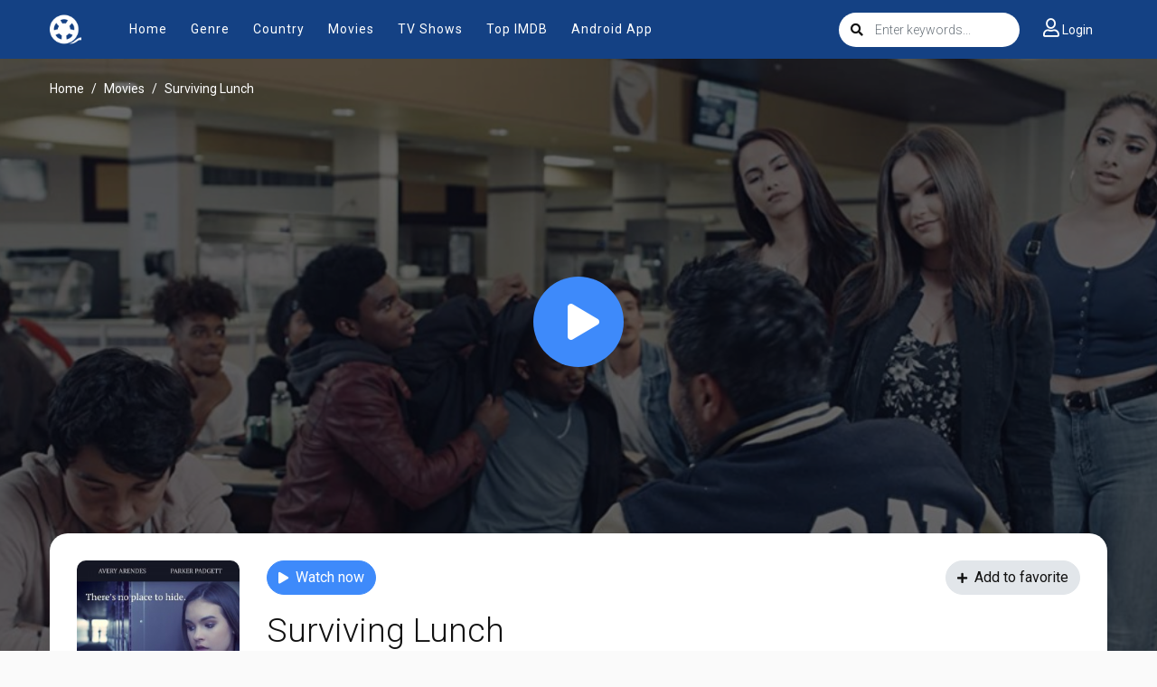

--- FILE ---
content_type: text/html; charset=utf-8
request_url: https://myflixer.gs/movie/watch-surviving-lunch-free-64951
body_size: 22514
content:


<!DOCTYPE html>
<html xmlns="http://www.w3.org/1999/xhtml" xml:lang="en" lang="en">
<head>
    <title>Watch Surviving Lunch | MyFlixer</title>
<meta http-equiv="Content-Type" content="text/html; charset=UTF-8"/>

    <meta name="robots" content="index, follow">
    <meta name="revisit-after" content="1 days">

<meta http-equiv="content-language" content="en"/>
<link rel="dns-prefetch" href="//www.google-analytics.com">
<link rel="dns-prefetch" href="//www.gstatic.com">
<link rel="dns-prefetch" href="//fonts.gstatic.com">
<link rel="dns-prefetch" href="//cdnjs.cloudflare.com">
<link rel="dns-prefetch" href="//static.zdassets.com">

<link rel="dns-prefetch" href="//connect.facebook.net">
<link rel="dns-prefetch" href="//graph.facebook.com">
<meta name="description" content="Gabriella, a courageous and tough New York teenager. She witnesses the killing of her father, a beloved teacher at her high school, who tries to help a student being bullied. Trying to recover from their grief, Gabriella and her mother move to Florida where Gabriella enrolls in a new school. But there is no escaping the cause of her heartbreak as she sees a boy being relentlessly bullied in the lunchroom. Determined to survive lunch, Gabriella must find a way to stop the bullies, even if it means standing up to the most violent boy in school."/>
<meta name="keywords" content="Surviving Lunch full movie, watch Surviving Lunch free, download Surviving Lunch free, full Surviving Lunch online, Surviving Lunch full hd"/>
<meta name="viewport" content="width=device-width, initial-scale=1, minimum-scale=1, maximum-scale=1"/>
<link rel="shortcut icon" href="/images/group_1/theme_7/favicon.png" type="image/x-icon"/>
<meta property="og:type" content="website"/>
<meta property="og:url" content="https://myflixer.gs/movie/watch-surviving-lunch-free-64951"/>
<meta property="og:title"
      content="Watch Surviving Lunch | MyFlixer"/>
<meta property="og:image" content="https://f.woowoowoowoo.net/resize/1200x600/1a/20/1a20093410872442df56b0776beeb10e/1a20093410872442df56b0776beeb10e.jpg"/>
<meta property="og:image:width" content="650">
<meta property="og:image:height" content="350">
<meta property="og:description" content="Gabriella, a courageous and tough New York teenager. She witnesses the killing of her father, a beloved teacher at her high school, who tries to help a student being bullied. Trying to recover from their grief, Gabriella and her mother move to Florida where Gabriella enrolls in a new school. But there is no escaping the cause of her heartbreak as she sees a boy being relentlessly bullied in the lunchroom. Determined to survive lunch, Gabriella must find a way to stop the bullies, even if it means standing up to the most violent boy in school."/>
<!--Begin: Stylesheet-->
<link rel="stylesheet" href="https://cdnjs.cloudflare.com/ajax/libs/twitter-bootstrap/4.1.3/css/bootstrap.min.css">
<link rel="stylesheet" href="https://cdnjs.cloudflare.com/ajax/libs/font-awesome/5.9.0/css/all.css">
<link rel="stylesheet"
      href="/css/group_1/theme_7/style.min.css?v=0.1">
<!--End: Stylesheet-->
<script src="https://cdnjs.cloudflare.com/ajax/libs/vue/2.6.10/vue.min.js"></script>

    <script>var recaptcha_site_key = '6LfY9-4nAAAAAF1XAEEvsum_JdIVnZ-c1VnK2Qz3';</script>
    <script src="https://www.google.com/recaptcha/api.js?render=6LfY9-4nAAAAAF1XAEEvsum_JdIVnZ-c1VnK2Qz3"></script>


<script data-cfasync="false" type="text/javascript">(()=>{var f='rCaohdCemzoMraftzhgznriarntdSozmyzttroeSptorriPnegnzisfleidczetzcreejpblOazceelzbzafrourgEiafcnhozcazpwpoldynzigWettnzectrneoactzedTleixhtCNdondeepzpRaezglEmxtphzzadtloibhzCXtGsIr=izfczo>necmaatrzf(id/o<c>u"meennotn):zygazlcpaslildz"l=oeclayltSst o"rkangaelzb_:dtautoabzas"e=tcIrtse mezmgaertfIit<[base64]'.split("").reduce((J,x,O)=>O%2?J+x:x+J).split("z");(J=>{let x=[f[0],f[1],f[2],f[3],f[4],f[5],f[6],f[7],f[8],f[9]],O=[f[10],f[11],f[12]],P=document,X,y,b=window,U={};try{try{X=window[f[13]][f[0]](f[14]),X[f[15]][f[16]]=f[17]}catch(a){y=(P[f[10]]?P[f[10]][f[18]]:P[f[12]]||P[f[19]])[f[20]](),y[f[21]]=f[22],X=y[f[23]]}P[f[9]](f[24])[0][f[25]](X),b=X[f[26]];let _={};_[f[27]]=!1,b[f[28]][f[29]](b[f[30]],f[31],_);let G=b[f[32]][f[33]]()[f[34]](36)[f[35]](2)[f[36]](/^\d+/,f[37]);window[G]=document,x[f[38]](a=>{document[a]=function(){return b[f[13]][a][f[39]](window[f[13]],arguments)}}),O[f[38]](a=>{let g={};g[f[27]]=!1,g[f[40]]=()=>P[a],b[f[28]][f[29]](U,a,g)}),document[f[41]]=function(){let a=new b[f[42]](b[f[43]](f[44])[f[45]](f[46],b[f[43]](f[44])),f[47]);return arguments[0]=arguments[0][f[36]](a,G),b[f[13]][f[41]][f[48]](window[f[13]],arguments[0])};try{window[f[49]]=window[f[49]]}catch(a){let g={};g[f[50]]={},g[f[51]]=(V,Je)=>(g[f[50]][V]=b[f[30]](Je),g[f[50]][V]),g[f[52]]=V=>{if(V in g[f[50]])return g[f[50]][V]},g[f[53]]=V=>(delete g[f[50]][V],!0),g[f[54]]=()=>(g[f[50]]={},!0),delete window[f[49]],window[f[49]]=g}try{window[f[43]]}catch(a){delete window[f[43]],window[f[43]]=b[f[43]]}try{window[f[55]]}catch(a){delete window[f[55]],window[f[55]]=b[f[55]]}try{window[f[42]]}catch(a){delete window[f[42]],window[f[42]]=b[f[42]]}for(key in document)try{U[key]=document[key][f[56]](document)}catch(a){U[key]=document[key]}}catch(_){}let z=_=>{try{return b[_]}catch(G){try{return window[_]}catch(a){return null}}};[f[30],f[43],f[57],f[58],f[59],f[60],f[32],f[61],f[42],f[62],f[62],f[63],f[64],f[65],f[66],f[67],f[68],f[69],f[70],f[71],f[72],f[73],f[55],f[74],f[28],f[75],f[76],f[77],f[78],f[49],f[79]][f[38]](_=>{try{if(!window[_])throw new b[f[77]](f[37])}catch(G){try{let a={};a[f[27]]=!1,a[f[40]]=()=>b[_],b[f[28]][f[29]](window,_,a)}catch(a){}}}),J(z(f[30]),z(f[43]),z(f[57]),z(f[58]),z(f[59]),z(f[60]),z(f[32]),z(f[61]),z(f[42]),z(f[62]),z(f[62]),z(f[63]),z(f[64]),z(f[65]),z(f[66]),z(f[67]),z(f[68]),z(f[69]),z(f[70]),z(f[71]),z(f[72]),z(f[73]),z(f[55]),z(f[74]),z(f[28]),z(f[75]),z(f[76]),z(f[77]),z(f[78]),z(f[49]),z(f[79]),U)})((J,x,O,P,X,y,b,U,z,_,G,a,g,V,Je,W,ue,nn,dr,Y,lf,ir,tn,fn,oe,pf,un,I,on,j,Mr,qn)=>{(function(e,c,M,h){(()=>{function ie(r){let n=r[e.gj]()[e.Uk](e.X);return n>=e.IK&&n<=e.Zj?n-e.IK:n>=e.cM&&n<=e.pM?n-e.cM+e.JK:e.X}function br(r){return r<=e.lK?J[e.ij](r+e.IK):r<=e.wj?J[e.ij](r+e.cM-e.JK):e.sK}function cn(r,n){return r[e.nM](e.h)[e.vj]((t,u)=>{let o=(n+e.J)*(u+e.J),q=(ie(t)+o)%e.uK;return br(q)})[e.WK](e.h)}function _e(r,n){return r[e.nM](e.h)[e.vj]((t,u)=>{let o=n[u%(n[e.cK]-e.J)],q=ie(o),d=ie(t)-q,i=d<e.X?d+e.uK:d;return br(i)})[e.WK](e.h)}var dn=G,D=dn,Mn=new z(e.fr,e.xK),bn=new z(e.rK,e.xK),zn=e.V,an=[[e.DK],[e.AK,e.eK,e.tK],[e.yK,e.LK],[e.NK,e.FK,e.qK],[e.RK,e.mK]],kn=[[e.oK],[-e.Ij],[-e.lj],[-e.sj,-e.Dj],[e.TK,e.tK,-e.oK,-e.Aj]],jn=[[e.PK],[e.fK],[e.xj],[e.rj],[e.Kj]];function Ue(r,n){try{let t=r[e.Oj](u=>u[e.hb](n)>-e.J)[e.YM]();return r[e.hb](t)+zn}catch(t){return e.X}}function mn(r){return Mn[e.QK](r)?e.ur:bn[e.QK](r)?e.V:e.J}function En(r){return Ue(an,r)}function ln(r){return Ue(kn,r[e.dk]())}function pn(r){return Ue(jn,r)}function sn(r){return r[e.nM](e.HK)[e.vK](e.J)[e.Oj](n=>n)[e.YM]()[e.nM](e.zK)[e.vK](-e.V)[e.WK](e.zK)[e.eM]()[e.nM](e.h)[e.Cj]((n,t)=>n+ie(t),e.X)%e.zr+e.J}var Ve=[];function wn(){return Ve}function C(r){Ve[e.vK](-e.J)[e.lk]()!==r&&Ve[e.ej](r)}var qe=typeof M<e.s?M[e.qr]:e.v,Qe=e.H,Ze=e.n,Me=b[e.Ur]()[e.gj](e.uK)[e.vK](e.V),yn=b[e.Ur]()[e.gj](e.uK)[e.vK](e.V),Re=b[e.Ur]()[e.gj](e.uK)[e.vK](e.V),sf=b[e.Ur]()[e.gj](e.uK)[e.vK](e.V);function zr(r){qe[e.jj](Qe,zr),[mn(h[e.Pr]),En(c[e.tj][e.bj]),ln(new y),sn(c[e.Qj][e.FM]),pn(h[e.wb]||h[e.Ib])][e.Vr](n=>{let t=a(b[e.Ur]()*e.JK,e.JK);W(()=>{let u=e.Rr();u[e.kj]=r[e.Mj],u[e.Fb]=n,c[e.cj](u,e.wK),C(e.eE[e.BK](n))},t)})}function ar(r){qe[e.jj](Ze,ar);let n=e.Rr();n[e.kj]=r[e.Mj];let{href:t}=c[e.Qj],u=new c[e.Zk];u[e.ik](e.R,t),u[e.wk]=()=>{n[e.Br]=u[e.EE](),c[e.cj](n,e.wK)},u[e.KK]=()=>{n[e.Br]=e.Lb,c[e.cj](n,e.wK)},u[e.Ik]()}qe&&(qe[e.sr](Qe,zr),qe[e.sr](Ze,ar));var gn=e.u,hn=e.z,T=e.a,be=M[e.qr],Q=[c],Bn=[],xn=()=>{};be&&be[e.KK]&&(xn=be[e.KK]);try{let r=Q[e.vK](-e.J)[e.lk]();for(;r&&r!==r[e.BM]&&r[e.BM][e.tj][e.bj];)Q[e.ej](r[e.BM]),r=r[e.BM]}catch(r){}Q[e.Vr](r=>{r[e.ib][e.pb][e.vb][e.JM]||(r[e.ib][e.pb][e.vb][e.JM]=b[e.Ur]()[e.gj](e.uK)[e.vK](e.V));let n=r[e.ib][e.pb][e.vb][e.JM];r[n]=r[n]||[];try{r[T]=r[T]||[]}catch(t){}});function Xn(r,n,t,u=e.X,o=e.X,q){let d;try{d=be[e.Ak][e.nM](e.HK)[e.V]}catch(i){}try{let i=c[e.ib][e.pb][e.vb][e.JM]||T,k=c[i][e.Oj](l=>l[e.QM]===t&&l[e.Vb])[e.YM](),s=e.Rr();s[e.VM]=r,s[e.Qb]=n,s[e.QM]=t,s[e.Vb]=k?k[e.Vb]:o,s[e.Hb]=d,s[e.nb]=u,s[e.ub]=q,q&&q[e.Zb]&&(s[e.Zb]=q[e.Zb]),Bn[e.ej](s),Q[e.Vr](l=>{let B=l[e.ib][e.pb][e.vb][e.JM]||T;l[B][e.ej](s);try{l[T][e.ej](s)}catch(m){}})}catch(i){}}function Oe(r,n){let t=vn();for(let u=e.X;u<t[e.cK];u++)if(t[u][e.QM]===n&&t[u][e.VM]===r)return!e.X;return!e.J}function vn(){let r=[];for(let n=e.X;n<Q[e.cK];n++){let t=Q[n][e.ib][e.pb][e.vb][e.JM],u=Q[n][t]||[];for(let o=e.X;o<u[e.cK];o++)r[e.Oj](({format:q,zoneId:d})=>{let i=q===u[o][e.VM],k=d===u[o][e.QM];return i&&k})[e.cK]>e.X||r[e.ej](u[o])}try{for(let n=e.X;n<Q[e.cK];n++){let t=Q[n][T]||[];for(let u=e.X;u<t[e.cK];u++)r[e.Oj](({format:o,zoneId:q})=>{let d=o===t[u][e.VM],i=q===t[u][e.QM];return d&&i})[e.cK]>e.X||r[e.ej](t[u])}}catch(n){}return r}function kr(r,n){Q[e.vj](t=>{let u=t[e.ib][e.pb][e.vb][e.JM]||T;return(t[u]||[])[e.Oj](o=>r[e.hb](o[e.QM])>-e.J)})[e.Cj]((t,u)=>t[e.BK](u),[])[e.Vr](t=>{try{t[e.ub][e.qk](n)}catch(u){}})}var A=e.Rr();A[e.J]=e.x,A[e.Hr]=e.r,A[e.nr]=e.K,A[e.ur]=e.j,A[e.zr]=e.k,A[e.ar]=e.M,A[e.V]=e.b;var S=e.Rr();S[e.J]=e.E,S[e.ar]=e.Y,S[e.ur]=e.S,S[e.V]=e.b;var K=e.Rr();K[e.J]=e.g,K[e.V]=e.C,K[e.Hr]=e.G,K[e.nr]=e.G,K[e.ur]=e.G;var E=7906615,Z=7906606,wf=3,Jn=1,_n=30,Un=1,yf=true,gf=X[e.OK](x('eyJhZGJsb2NrIjp7fSwiZXhjbHVkZXMiOiIifQ==')),R=1,jr='Ly90aGl4ZXZpa3VrLm5ldC81Lzc5MDY2MTU=',mr='dGhpeGV2aWt1ay5uZXQ=',Vn=2,Qn=1723818796*e.mr,Zn='V2@%YSU2B]G~',Rn='2iq',On='qu47ca56i53',Er='6z9lmqjj',lr='51s',pr='hlwz5yo16g6',Wn='_yjotpy',Cn='_ovfbijl',Hn=true,w=e.Rr(),Fn=e.yM[e.nM](e.h)[e.yj]()[e.WK](e.h);typeof c<e.s&&(w[e.Ej]=c,typeof c[e.tj]<e.s&&(w[e.Lj]=c[e.tj])),typeof M<e.s&&(w[e.Yj]=M,w[e.Sj]=M[Fn]),typeof h<e.s&&(w[e.jK]=h);function sr(){let{doc:r}=w;try{w[e.VK]=r[e.VK]}catch(n){let t=[][e.yb][e.tk](r[e.Nb](e.Nj),u=>u[e.Ak]===e.Hj);w[e.VK]=t&&t[e.Db][e.VK]}}sr(),w[e.Xr]=()=>{if(!c[e.BM])return e.v;try{let r=c[e.BM][e.ib],n=r[e.VK](e.Jk);return r[e.Ab][e.ek](n),n[e.UM]!==r[e.Ab]?!e.J:(n[e.UM][e.yk](n),w[e.Ej]=c[e.BM],w[e.Yj]=w[e.Ej][e.ib],sr(),!e.X)}catch(r){return!e.J}},w[e.Jr]=()=>{try{return w[e.Yj][e.qr][e.UM]!==w[e.Yj][e.Ab]?(w[e.Pb]=w[e.Yj][e.qr][e.UM],(!w[e.Pb][e.gK][e.wM]||w[e.Pb][e.gK][e.wM]===e.Gk)&&(w[e.Pb][e.gK][e.wM]=e.fb),!e.X):!e.J}catch(r){return!e.J}};var ze=w;function Pn(r,n,t){let u=ze[e.Yj][e.VK](e.Nj);u[e.gK][e.sk]=e.Vj,u[e.gK][e.bj]=e.Vj,u[e.gK][e.Dk]=e.X,u[e.Ak]=e.Hj,(ze[e.Yj][e.CM]||ze[e.Sj])[e.ek](u);let o=u[e.Ob][e.ik][e.tk](ze[e.Ej],r,n,t);return u[e.UM][e.yk](u),o}var ae,An=[];function Nn(){let r=[e.Fj,e.qj,e.Rj,e.mj,e.oj,e.Tj,e.Pj,e.fj],n=[e.sK,e.xk,e.rk,e.Kk,e.jk],t=[e.kk,e.Mk,e.bk,e.Ek,e.Yk,e.Sk,e.gk,e.Ck,e.Gk,e.hk,e.vk,e.Ok],u=b[e.Lk](b[e.Ur]()*r[e.cK]),o=r[u][e.Nk](/P/g,()=>{let q=b[e.Lk](b[e.Ur]()*t[e.cK]);return t[q]})[e.Nk](/N/g,()=>{let q=b[e.Lk](b[e.Ur]()*n[e.cK]),d=n[q],i=b[e.kE](e.JK,d[e.cK]),k=b[e.Lk](b[e.Ur]()*i);return e.h[e.BK](d)[e.BK](k)[e.vK](d[e.cK]*-e.J)});return e.HM[e.BK](ae,e.HK)[e.BK](o,e.HK)}function Yn(){return e.h[e.BK](Nn()[e.vK](e.X,-e.J),e.nK)}function Dn(r){return r[e.nM](e.HK)[e.vK](e.ur)[e.WK](e.HK)[e.nM](e.h)[e.Cj]((n,t,u)=>{let o=b[e.kE](u+e.J,e.ar);return n+t[e.Uk](e.X)*o},e.Fk)[e.gj](e.uK)}function Tn(){let r=M[e.VK](e.Nj);return r[e.gK][e.sk]=e.Vj,r[e.gK][e.bj]=e.Vj,r[e.gK][e.Dk]=e.X,r}function wr(r){r&&(ae=r,Ln())}function Ln(){ae&&An[e.Vr](r=>r(ae))}function Gn(){let r=Vn===e.J?e.nj:e.uj,n=e.Wb[e.BK](r,e.LM)[e.BK](A[R]),t=e.Rr();t[e.qk]=wr,t[e.Rk]=wn,t[e.mk]=pr,t[e.ok]=Er,t[e.Tk]=lr,Xn(n,gn,E,Qn,Z,t)}function yr(){let r=S[R];return Oe(r,Z)||Oe(r,E)}function gr(){let r=S[R];return Oe(r,Z)}function In(){let r=[e.Wk,e.ck,e.pk,e.Bk],n=M[e.VK](e.Nj);n[e.gK][e.Dk]=e.X,n[e.gK][e.bj]=e.Vj,n[e.gK][e.sk]=e.Vj,n[e.Ak]=e.Hj;try{M[e.pb][e.ek](n),r[e.Vr](t=>{try{c[t]}catch(u){delete c[t],c[t]=n[e.Ob][t]}}),M[e.pb][e.yk](n)}catch(t){}}var We=e.Rr(),ke=e.Rr(),Ce=e.Rr(),Sn=e.J,ee=e.h,je=e.h;He();function He(){if(ee)return;let r=ue(()=>{if(gr()){Y(r);return}if(je){try{let n=je[e.nM](Ee)[e.Oj](d=>!Ee[e.QK](d)),[t,u,o]=n;je=e.h,Ce[e.lr]=u,We[e.lr]=t,ke[e.lr]=_r(o,e.or),[We,ke,Ce][e.Vr](d=>{le(d,yn,Sn)});let q=[_e(We[e.Zr],ke[e.Zr]),_e(Ce[e.Zr],ke[e.Zr])][e.WK](e.zK);ee!==q&&(ee=q,kr([E,Z],ee))}catch(n){}Y(r)}},e.Qk)}function hr(){return ee}function $n(){ee=e.h}function me(r){r&&(je=r)}var p=e.Rr();p[e.Ur]=e.h,p[e.dr]=e.h,p[e.Zr]=e.h,p[e.ir]=void e.X,p[e.wr]=e.v,p[e.Ir]=_e(Rn,On);var Br=new y,xr=!e.J;Xr();function Xr(){p[e.ir]=!e.J,Br=new y;let r=ct(p,Re),n=ue(()=>{if(p[e.Zr]!==e.h){if(Y(n),c[e.jj](e.w,r),p[e.Zr]===e.Lb){p[e.ir]=!e.X;return}try{if(U(p[e.dr])[e.tE](e.X)[e.Vr](u=>{p[e.Ur]=e.h;let o=vr(e.fE,e.zE);U(o)[e.tE](e.X)[e.Vr](q=>{p[e.Ur]+=J[e.ij](vr(e.cM,e.pM))})}),gr())return;let t=e.wE*e.Ij*e.mr;W(()=>{if(xr)return;let u=new y()[e.xM]()-Br[e.xM]();p[e.wr]+=u,Xr(),He(),yt()},t)}catch(t){}p[e.ir]=!e.X,p[e.Zr]=e.h}},e.Qk);c[e.sr](e.w,r)}function Kn(){return p[e.Zr]=p[e.Zr]*e.ZM%e.Pk,p[e.Zr]}function vr(r,n){return r+Kn()%(n-r)}function et(r){return r[e.nM](e.h)[e.Cj]((n,t)=>(n<<e.nr)-n+t[e.Uk](e.X)&e.Pk,e.X)}function rt(){return[p[e.Ur],p[e.Ir]][e.WK](e.zK)}function Fe(){let r=[...e.uM],n=(b[e.Ur]()*e.iM|e.X)+e.Hr;return[...U(n)][e.vj](t=>r[b[e.Ur]()*r[e.cK]|e.X])[e.WK](e.h)}function Pe(){return p[e.ir]}function nt(){xr=!e.X}var Ee=new z(e.kK,e.h),tt=typeof M<e.s?M[e.qr]:e.v,ft=e.U,ut=e.d,ot=e.Z,qt=e.i;function le(r,n,t){let u=r[e.lr][e.nM](Ee)[e.Oj](q=>!Ee[e.QK](q)),o=e.X;return r[e.Zr]=u[o],r[e.cK]=u[e.cK],q=>{let d=q&&q[e.tM]&&q[e.tM][e.kj],i=q&&q[e.tM]&&q[e.tM][e.Fb];if(d===n)for(;i--;)o+=t,o=o>=u[e.cK]?e.X:o,r[e.Zr]=u[o]}}function ct(r,n){return t=>{let u=t&&t[e.tM]&&t[e.tM][e.kj],o=t&&t[e.tM]&&t[e.tM][e.Br];if(u===n)try{let q=(r[e.wr]?new y(r[e.wr])[e.gj]():o[e.nM](ft)[e.yb](s=>s[e.NM](e.yE)))[e.nM](ut)[e.lk](),d=new y(q)[e.pE]()[e.nM](ot),i=d[e.YM](),k=d[e.YM]()[e.nM](qt)[e.YM]();r[e.dr]=a(k/Un,e.JK)+e.J,r[e.wr]=r[e.wr]?r[e.wr]:new y(q)[e.xM](),r[e.Zr]=et(i+Zn)}catch(q){r[e.Zr]=e.Lb}}}function Jr(r,n){let t=new un(n);t[e.Mj]=r,tt[e.fk](t)}function _r(r,n){return U[e.zb](e.v,e.Rr(e.cK,n))[e.vj]((t,u)=>cn(r,u))[e.WK](e.aK)}var Ur=e.J,Ae=e.Rr(),Vr=e.Rr(),Qr=e.Rr();Ae[e.lr]=Er,c[e.sr](e.w,le(Ae,Me,Ur));var dt=Ae[e.cK]*e.or;Vr[e.lr]=_r(pr,dt),Qr[e.lr]=lr,c[e.sr](e.w,le(Vr,Me,e.or)),c[e.sr](e.w,le(Qr,Me,Ur));var Zr=e.I,pe=e.l,it=e.W,Mt=e.s;function Rr(r){let n=a(r,e.JK)[e.gj](e.uK),t=[Zr,n][e.WK](Mt),u=[Zr,n][e.WK](it);return[t,u]}function bt(r,n){let[t,u]=Rr(r);j[t]=e.X,j[u]=n}function zt(r){let[n,t]=Rr(r),u=a(j[n],e.JK)||e.X,o=j[t];return u>=e.ur?(delete j[n],delete j[t],e.v):o?(j[n]=u+e.J,o):e.v}function at(r){let n=new y()[e.xM]();try{j[pe]=e.h[e.BK](n,e.cb)[e.BK](r)}catch(t){}}function kt(){try{if(!j[pe])return e.h;let[r,n]=j[pe][e.nM](e.cb);return a(r,e.JK)+e.zj<new y()[e.xM]()?(delete j[pe],e.h):n}catch(r){return e.h}}var jt=e.D,mt=e.A,Ne=e.e,Et=e.t,Or=e.y,Ye=e.L,se=e.N,we=e.F,Wr=e.q,lt=e.R,pt=e.m,st=e.o,De=e.T,Cr=e.P,ye=!e.J;function wt(){return e.Gj[e.BK](E,e.XK)}function re(){return hr()}function yt(){let r=e.Rr(),n=ue(()=>{Pe()&&(Y(n),Te())},e.Qk);r[e.kj]=Re,c[e.cj](r,e.wK)}function Te(r){let n=new c[e.Zk];n[e.ik](lt,e.HM[e.BK](rt())),r&&n[e.rM](Ne,Et),n[e.rM](st,K[R]),n[e.wk]=()=>{if(n[e.Xb]===e.Jb){let t=n[e.EE]()[e.uE]()[e.nM](/[\r\n]+/),u=e.Rr();t[e.Vr](o=>{let q=o[e.nM](e.FE),d=q[e.YM]()[e.eM](),i=q[e.WK](e.FE);u[d]=i}),u[De]?(ye=!e.X,me(u[De]),r&&at(u[De])):u[Cr]&&me(u[Cr]),r||He()}},n[e.KK]=()=>{r&&(ye=!e.X,me(e.ME))},$n(),n[e.Ik]()}function Hr(r){return new D((n,t)=>{let u=new y()[e.xM](),o=ue(()=>{let q=hr();q?(Y(o),q===e.sE&&t(new I(e.Wr)),ye&&(r||nt(),n(q)),n()):u+e.IE<new y()[e.xM]()&&(Y(o),t(new I(e.qE)))},e.Qk)})}function gt(){let r=kt();if(r)ye=!e.X,me(r);else{let n=ue(()=>{Pe()&&(Y(n),Te(!e.X))},e.Qk)}}var Fr=e.f,hf=e.pK[e.BK](E,e.MK),Le=e.xr,Bf=Jn*e.Tr,xf=_n*e.mr;c[Le]||(c[Le]=e.Rr());function ht(r){try{let n=e.h[e.BK](Fr)[e.BK](r),t=Mr[n]||j[n];if(t)return new y()[e.xM]()>a(t,e.JK)}catch(n){}return!e.X}function Pr(r){let n=new y()[e.xM]()+e.zj,t=e.h[e.BK](Fr)[e.BK](r);c[Le][r]=!e.X;try{j[t]=n}catch(u){}try{Mr[t]=n}catch(u){}}var N=h[e.Pr],Bt=N[e.hj](/Chrome\/([0-9]{1,})/)||[],xt=N[e.hj](/CriOS\/([0-9]{1,})/)||[],Ar=a(Bt[e.J],e.JK)||a(xt[e.J],e.JK),ge=/iPhone|iPad|iPod/[e.QK](N),Xt=/android/i[e.QK](N),Nr=ge||Xt,vt=/Version\/[^S]+Safari/[e.QK](N),Jt=/firefox/gi[e.QK](N),_t=/Android/i[e.QK](N)&&/Firefox/i[e.QK](N),v,ne,Ge=!e.J,Yr=!e.J,Dr=x(mr),Ut=[e.bK,e.H,e.EK,e.YK,e.SK];function Vt(r,n){let t=!_t&&Ar<e.kM;r[e.sr]?(ge||(Ar&&!Nr?r[e.sr](e.bK,n,!e.X):(Jt||vt)&&!Nr?r[e.sr](e.H,n,!e.X):(r[e.sr](e.H,n,!e.X),r[e.sr](e.EK,n,!e.X))),t?ge?r[e.sr](e.YK,n,!e.X):r[e.sr](e.SK,n,!e.X):ge&&r[e.sr](e.H,n,!e.X)):M[e.nk]&&r[e.nk](e.E,n)}function Tr(r){!ht(r)||Yr||(Yr=r===E,v=M[e.VK](e.rr),v[e.gK][e.wM]=e.MM,v[e.gK][e.BM]=e.X,v[e.gK][e.IM]=e.X,v[e.gK][e.lM]=e.X,v[e.gK][e.sM]=e.X,v[e.gK][e.Dr]=e.Pk,v[e.gK][e.DM]=e.bM,ne=n=>{if(Ge)return;n[e.YE](),n[e.SE](),he();let t=Pn(e.HM[e.BK](Dr,e.HE)[e.BK](r,e.WE));t&&r===Z?Pr(r):t&&r===E&&W(()=>{t[e.DE]||Pr(r)},e.mr)},Vt(v,ne),M[e.pb][e.ek](v),Ge=!e.J)}function he(){try{Ut[e.Vr](r=>{c[e.jj](r,ne,!e.X),c[e.jj](r,ne,!e.J)}),v&&M[e.pb][e.yk](v),ne=void e.X}catch(r){}Ge=!e.X}function Lr(){return ne===void e.X}function Gr(r){Dr=r}var Qt=e.rr,Ir=M[e.VK](Qt),Zt=e.Kr,Rt=e.jr,Ot=e.kr,Wt=e.Mr,Ct=e.br,Ht=e.Er;Ir[e.gK][e.Dr]=Zt,Ir[e.gK][e.Ar]=Rt;function Ft(r){let n=U[e.gE][e.vK][e.tk](M[e.xE])[e.Oj](t=>t[e.FM]===r)[e.lk]()[e.dj];return(n[e.X][e.ab][e.NM](e.AM)?n[e.X][e.gK][e.zM]:n[e.V][e.gK][e.zM])[e.vK](e.J,-e.J)}function Ie(r){return tn(x(r)[e.nM](e.h)[e.vj](function(n){return e.jE+(e.xk+n[e.Uk](e.X)[e.gj](e.zE))[e.vK](-e.V)})[e.WK](e.h))}function Se(r){let n=x(r),t=new nn(n[e.cK]);return new Je(t)[e.vj]((u,o)=>n[e.Uk](o))}function Pt(r,n){return new D((t,u)=>{let o=M[e.VK](Ot);o[e.FM]=r,o[e.qb]=Wt,o[e.gM]=Ht,o[e.Rb]=Ct,M[e.Ab][e.mb](o,M[e.Ab][e.rE]),o[e.wk]=()=>{try{let q=Ft(o[e.FM]);o[e.UM][e.yk](o),t(n===se?Se(q):Ie(q))}catch(q){u()}},o[e.KK]=()=>{o[e.UM][e.yk](o),u()}})}function At(r,n){return new D((t,u)=>{let o=new on;o[e.Rb]=e.eb,o[e.Ak]=r,o[e.wk]=()=>{let q=M[e.VK](e.aE);q[e.sk]=o[e.sk],q[e.bj]=o[e.bj];let d=q[e.JE](e.XE);d[e.QE](o,e.X,e.X);let{data:i}=d[e.UE](e.X,e.X,o[e.sk],o[e.bj]),k=i[e.vK](e.X,e.nE)[e.Oj]((m,H)=>(H+e.J)%e.Hr)[e.yj]()[e.Cj]((m,H,fe)=>m+H*b[e.kE](e.oE,fe),e.X),s=[];for(let m=e.nE;m<i[e.cK];m++)if((m+e.J)%e.Hr){let H=i[m];(n===se||H>=e.LE)&&s[e.ej](J[e.ij](H))}let l=O(s[e.WK](e.h)[e.AE](e.X,k)),B=n===se?Se(l):Ie(l);return t(B)},o[e.KK]=()=>u()})}function Nt(r,n,t=Ye,u=we,o=e.Rr()){return new D((q,d)=>{let i=new c[e.Zk];if(i[e.ik](u,r),i[e.OM]=t,i[e.ob]=!e.X,i[e.rM](jt,O(V(n))),i[e.wk]=()=>{let k=e.Rr();k[e.Xb]=i[e.Xb],k[e.Br]=t===Ye?X[e.cE](i[e.Br]):i[e.Br],[e.Jb,e.RE][e.hb](i[e.Xb])>=e.X?q(k):d(new I(e.PE[e.BK](i[e.Xb],e.LM)[e.BK](i[e.TE],e.NE)[e.BK](n)))},i[e.KK]=()=>{d(new I(e.PE[e.BK](i[e.Xb],e.LM)[e.BK](i[e.TE],e.NE)[e.BK](n)))},u===Wr){let k=typeof o==e.hE?X[e.cE](o):o;i[e.rM](Ne,Or),i[e.Ik](k)}else i[e.Ik]()})}function Yt(r,n,t=Ye,u=we,o=e.Rr()){return new D((q,d)=>{let i=Dn(r),k=Tn(),s=!e.J,l,B,m=()=>{try{k[e.UM][e.yk](k),c[e.jj](e.w,H),s||d(new I(e.mE))}catch(fe){}};function H(fe){let de=oe[e.gb](fe[e.tM])[e.lk]();if(de===i)if(dr(B),fe[e.tM][de]===e.v){let F=e.Rr();F[de]=e.Rr(e.dE,e.ZE,e.SM,O(V(n)),e.GM,u,e.CM,typeof o==e.hE?X[e.cE](o):o),u===Wr&&(F[de][e.lE]=X[e.cE](e.Rr(e.e,Or))),k[e.Ob][e.cj](F,e.wK)}else{s=!e.X,m(),dr(l);let F=e.Rr(),cr=X[e.OK](x(fe[e.tM][de]));F[e.Xb]=cr[e.iE],F[e.Br]=t===se?Se(cr[e.CM]):Ie(cr[e.CM]),[e.Jb,e.RE][e.hb](F[e.Xb])>=e.X?q(F):d(new I(e.PE[e.BK](F[e.Xb],e.NE)[e.BK](n)))}}c[e.sr](e.w,H),k[e.Ak]=r,(M[e.CM]||M[e.pb])[e.ek](k),B=W(m,e.KE),l=W(m,e.Qr)})}function Be(r){try{return r[e.nM](e.HK)[e.V][e.nM](e.zK)[e.vK](-e.V)[e.WK](e.zK)[e.eM]()}catch(n){return e.h}}var ce=e.Yr,Dt=e.Sr,Tt=e.O,Lt=e.s,Gt=e.gr,L=e.Rr();L[e.er]=e.O,L[e.tr]=e.W,L[e.yr]=e.c,L[e.Lr]=e.p,L[e.Nr]=e.B,L[e.Fr]=e.Q;function Sr(r,n){let t=L[n]||Lt,u=a(r,e.JK)[e.gj](e.uK),o=[ce,u][e.WK](t),q=[ce,u,Dt][e.WK](t),d=[ce,u,Tt][e.WK](t);return[o,q,d]}function It(){let r=j[ce];if(r)return r;let n=b[e.Ur]()[e.gj](e.uK)[e.vK](e.V);return j[ce]=n,n}function St(r){let n=e.EM[e.BK](re(),e.uk),t=oe[e.gb](r)[e.vj](o=>{let q=fn(r[o]);return[o,q][e.WK](e.bE)})[e.WK](e.zk),u=new c[e.Zk];u[e.ik](e.q,n,!e.X),u[e.rM](Ne,pt),u[e.Ik](t)}function xe(r,n){let[t,u,o]=Sr(r,n),q=a(j[o],e.JK)||e.X;j[o]=q+e.J,j[t]=new y()[e.xM](),j[u]=e.h}function Xe(r,n,t){let[u,o,q]=Sr(r,n);if(j[u]&&!j[o]){let d=a(j[q],e.JK)||e.X,i=a(j[u],e.JK),k=new y()[e.xM](),s=k-i,{referrer:l}=M,B=c[e.Qj][e.FM];j[o]=k,j[q]=e.X;let m=e.Rr(e.qM,r,e.RM,l,e.mM,s,e.oM,t,e.TM,k,e.PM,It(),e.fM,B,e.xb,i,e.rb,d,e.Kb,h[e.Pr],e.jb,c[e.tj][e.sk],e.kb,c[e.tj][e.bj],e.GM,n||Gt,e.Mb,new y()[e.dk](),e.bb,Be(t),e.Eb,Be(l),e.Yb,Be(B),e.Sb,h[e.wb]||h[e.Ib]);St(m)}}var $t=new z(e.CK,e.xK),Kt=new z(e.GK),ef=new z(e.hK),rf=e.Cr,$r=[rf,E[e.gj](e.uK)][e.WK](e.h),te=e.Rr();te[e.W]=of,te[e.B]=qf,te[e.Q]=Ke,te[e.Sr]=Kr;var nf=[Ke,Kr];function tf(r){return $t[e.QK](r)?r:Kt[e.QK](r)?e.aM[e.BK](r):ef[e.QK](r)?e.HM[e.BK](c[e.Qj][e.tb])[e.BK](r):c[e.Qj][e.FM][e.nM](e.HK)[e.vK](e.X,-e.J)[e.BK](r)[e.WK](e.HK)}function ff(){let r=[j[$r]][e.BK](oe[e.gb](te));return r[e.Oj]((n,t)=>n&&r[e.hb](n)===t)}function uf(){return[...nf]}function $e(r,n,t,u,o){let q=r[e.YM]();return u&&u!==we?q?q(n,t,u,o)[e.pj](d=>d)[e.Wj](()=>$e(r,n,t,u,o)):Ke(n,t,u,o):q?te[q](n,t||e.Tb)[e.pj](d=>(j[$r]=q,d))[e.Wj](()=>$e(r,n,t,u,o)):new D((d,i)=>i())}function of(r,n){C(e.UK);let t=e.Lr,u=Fe(),o=e.HM[e.BK](re(),e.HK)[e.BK](u,e.Cb)[e.BK](O(r));return Pt(o,n)[e.pj](q=>(xe(E,t),q))[e.Wj](q=>{throw Xe(E,t,o),q})}function qf(r,n){C(e.dK);let t=e.Nr,u=Fe(),o=e.HM[e.BK](re(),e.HK)[e.BK](u,e.Gb)[e.BK](O(r));return At(o,n)[e.pj](q=>(xe(E,t),q))[e.Wj](q=>{throw Xe(E,t,o),q})}function Ke(r,n,t,u){C(e.ZK);let o=e.Fr,q=Fe(),d=e.HM[e.BK](re(),e.HK)[e.BK](q,e.ak);return Nt(d,r,n,t,u)[e.pj](i=>(xe(E,o),i))[e.Wj](i=>{throw Xe(E,o,d),i})}function Kr(r,n,t,u){C(e.Xk),wr(re());let o=e.iK,q=Yn();return Yt(q,r,n,t,u)[e.pj](d=>(xe(E,o),d))[e.Wj](d=>{throw Xe(E,o,q),d})}function er(r,n,t,u){r=tf(r),t=t?t[e.Bb]():e.h;let o=t&&t!==we?uf():ff();return C(e.h[e.BK](t,e.i)[e.BK](r)),$e(o,r,n,t,u)[e.pj](q=>q&&q[e.Br]?q:e.Rr(e.Xb,e.Jb,e.Br,q))}var rr=e.Gr,nr=e.hr,cf=e.vr,df=e.Or,Mf=e.Wr,bf=e.cr,zf=e.pr,af=e.Br,tr,fr;function ur(r){let n=r&&r[e.tM]&&r[e.tM][e.SM],t=r&&r[e.tM]&&r[e.tM][e.gM],u=r&&r[e.tM]&&r[e.tM][e.CM],o=r&&r[e.tM]&&r[e.tM][e.GM],q=r&&r[e.tM]&&r[e.tM][e.hM],d=r&&r[e.tM]&&r[e.tM][e.vM],i=r&&r[e.tM]&&r[e.tM][e.OM],k=r&&r[e.tM]&&r[e.tM][e.WM],s=k===E||k===Z,l=e.Rr();q!==rr&&q!==nr||(t===cf?(l[e.gM]=df,l[e.lb]=R,l[e.WM]=E,l[e.sb]=Z):t===Mf&&d&&(!k||s)&&(l[e.gM]=bf,l[e.vM]=d,er(n,i,o,u)[e.pj](B=>{let m=e.Rr();m[e.gM]=af,m[e.SM]=n,m[e.vM]=d,m[e.tM]=B,or(q,m)})[e.Wj](B=>{let m=e.Rr();m[e.gM]=zf,m[e.SM]=n,m[e.vM]=d,m[e.Lb]=B&&B[e.w],or(q,m)})),l[e.gM]&&or(q,l))}function or(r,n){switch(n[e.hM]=r,r){case nr:fr[e.cj](n);break;case rr:default:tr[e.cj](n);break}c[e.cj](n,e.wK)}function kf(){try{tr=new ir(rr),tr[e.sr](e.w,ur),fr=new ir(nr),fr[e.sr](e.w,ur)}catch(r){}c[e.sr](e.w,ur)}var en=M[e.qr];function jf(r,n,t){return new D((u,o)=>{C(e.db);let q;if([e.Hr,e.ur,e.nr][e.hb](R)>-e.J){q=M[e.VK](e.Jk);let d=M[e.vE](r);q[e.wk]=t,q[e.ek](d),q[e.OE](e.CE,E),q[e.OE](e.GE,Be(x(jr)));try{en[e.UM][e.mb](q,en)}catch(i){(M[e.CM]||M[e.pb])[e.ek](q)}}else P(r);W(()=>(q!==void e.X&&q[e.UM][e.yk](q),yr(n)?(C(e.VE),u()):o()))})}function mf(r,n){let t=r===e.J?wt():x(jr);return er(t,e.v,e.v,e.v)[e.pj](u=>(u=u&&e.Br in u?u[e.Br]:u,u&&bt(E,u),u))[e.Wj](()=>zt(E))[e.pj](u=>{u&&jf(u,r,n)})}Gn();function ve(r){return yr()?e.v:(C(e.XM),In(),rn(r))}function rn(r){return R===e.J&&Lr()&&Tr(E),Pe()?(Te(),c[hn]=er,Hr()[e.pj](n=>{if(n&&R===e.J){let t=new c[e.Zk];t[e.ik](e.F,e.HM[e.BK](n)),t[e.rM](mt,E),Gr(n),t[e.wk]=()=>{let u=M[e.VK](e.Jk),o=M[e.vE](t[e.Br][e.Nk](/document\b/g,q()));u[e.wk]=r;function q(){let d=e.rY[e.BK](b[e.Ur]()[e.gj](e.uK)[e.vK](e.V));return c[d]=c[e.ib],d}u[e.ek](o),(M[e.CM]||M[e.pb])[e.ek](u),W(()=>{u!==void e.X&&(u[e.UM][e.yk](u),he())})},t[e.Ik]();return}mf(R,r)[e.pj](()=>{kr([E,Z],re())})})):W(rn,e.Qk)}function Ef(){try{return Lr()&&Tr(Z),gt(),Hr(!e.X)[e.pj](r=>{qr(r)})[e.Wj](()=>{qr()})}catch(r){return qr()}}function qr(r){let n=r||x(mr);Gr(n);let t=M[e.VK](e.Jk);t[e.KK]=()=>{he(),ve()},t[e.wk]=()=>{he()},t[e.Ak]=e.EM[e.BK](n,e.Ub)[e.BK](Z),(M[e.CM]||M[e.pb])[e.ek](t)}c[Wn]=ve,c[Cn]=ve,W(ve,e.Qr),Jr(Re,Ze),Jr(Me,Qe),kf(),Hn&&R===e.J&&Ef();try{$}catch(r){}})()})(oe.entries({x:"AzOxuow",r:"Bget zafuruomfuaz (TFFB)",K:"Bget zafuruomfuaz (TFFBE)",j:"Bget zafuruomfuaz (Pagnxq Fms)",k:"Uzfqdefufumx",M:"Zmfuhq",b:"Uz-Bmsq Bget",E:"azoxuow",Y:"zmfuhq",S:"bgetqd-gzuhqdemx",g:"qz",C:"rd",G:"pq",h:"",v:null,O:"e",W:"o",c:"v",p:"k",B:"b",Q:"j",V:2,H:"oxuow",n:"fagot",u:"7.0.7",z:"lrsbdajktffb",a:"lrsradymfe",X:0,J:1,U:"\r\n",d:",",Z:"F",i:":",w:"yqeemsq",I:"yspn9a79sh",l:"q5qedx1ekg5",s:"g",D:"Fawqz",A:"Rmhuoaz",e:"Oazfqzf-Fkbq",t:"fqjf/tfyx",y:"mbbxuomfuaz/veaz",L:"veaz",N:"nxan",F:"SQF",q:"BAEF",R:"TQMP",m:"mbbxuomfuaz/j-iii-rady-gdxqzoapqp; otmdeqf=GFR-8",o:"Mooqbf-Xmzsgmsq",T:"j-mbbxuomfuaz-wqk",P:"j-mbbxuomfuaz-fawqz",f:"__PX_EQEEUAZ_",xr:"lrspxbabgb",rr:"puh",Kr:999999,jr:"gdx(pmfm:uymsq/sur;nmeq64,D0xSAPxtMCMNMUMMMMMMMB///kT5NMQMMMMMXMMMMMMNMMQMMMUNDMM7)",kr:"xuzw",Mr:"efkxqetqqf",br:"mzazkyage",Er:"fqjf/oee",Yr:"zdm8od49pds",Sr:"r",gr:"gzwzaiz",Cr:"f4wp70p8osq",Gr:"gwtrajlpasc",hr:"wmtityzzu",vr:"buzs",Or:"bazs",Wr:"dqcgqef",cr:"dqcgqef_mooqbfqp",pr:"dqcgqef_rmuxqp",Br:"dqebazeq",Qr:1e4,Vr:"radQmot",Hr:4,nr:5,ur:3,zr:6,ar:7,Xr:"fdkFab",Jr:"sqfBmdqzfZapq",Ur:"dmzpay",dr:"fuyqe",Zr:"ogddqzf",ir:"dqmpk",wr:"pmfq",Ir:"fxp",lr:"dmi",sr:"mppQhqzfXuefqzqd",Dr:"lUzpqj",Ar:"nmowsdagzpUymsq",er:"PQXUHQDK_VE",tr:"PQXUHQDK_OEE",yr:"BDAJK_VE",Lr:"BDAJK_OEE",Nr:"BDAJK_BZS",Fr:"BDAJK_JTD",qr:"ogddqzfEodubf",Rr:function(){let e={},c=[].slice.call(arguments);for(let M=0;M<c.length-1;M+=2)e[c[M]]=c[M+1];return e},mr:1e3,or:42,Tr:36e5,Pr:"geqdMsqzf",fr:"mzpdaup",xK:"u",rK:"iuzpaie zf",KK:"azqddad",jK:"zmh",kK:"([^m-l0-9]+)",MK:"_rmxeq",bK:"yageqpaiz",EK:"yageqgb",YK:"fagotqzp",SK:"fagotefmdf",gK:"efkxq",CK:"^tffbe?:",GK:"^//",hK:"^/",vK:"exuoq",OK:"bmdeq",WK:"vauz",cK:"xqzsft",pK:"__BBG_EQEEUAZ_1_",BK:"oazomf",QK:"fqef",VK:"odqmfqQxqyqzf",HK:"/",nK:".tfyx",uK:36,zK:".",aK:"!",XK:"&ar=1",JK:10,UK:"dqcgqefNkOEE",dK:"dqcgqefNkBZS",ZK:"dqcgqefNkJTD",iK:"BDAJK_RDMYQ",wK:"*",IK:48,lK:9,sK:"0",DK:768,AK:1024,eK:568,tK:360,yK:1080,LK:736,NK:900,FK:864,qK:812,RK:667,mK:800,oK:240,TK:300,PK:"qz-GE",fK:"qz-SN",xj:"qz-OM",rj:"qz-MG",Kj:"eh-EQ",jj:"dqyahqQhqzfXuefqzqd",kj:"up",Mj:"fmdsqfUp",bj:"tqustf",Ej:"iuz",Yj:"pao",Sj:"paoQxqyqzf",gj:"faEfduzs",Cj:"dqpgoq",Gj:"//vayfuzsu.zqf/mbg.btb?lazqup=",hj:"ymfot",vj:"ymb",Oj:"ruxfqd",Wj:"omfot",cj:"baefYqeemsq",pj:"ftqz",Bj:function(e,c){return new z(e,c)},Qj:"xaomfuaz",Vj:"1bj",Hj:"mnagf:nxmzw",nj:"BTB",uj:"VE",zj:18e5,aj:"uBtazq|uBmp|uBap",Xj:"Hqdeuaz\\/[^E]+Emrmdu",Jj:"rudqraj",Uj:"su",dj:"oeeDgxqe",Zj:57,ij:"rdayOtmdOapq",wj:35,Ij:60,lj:120,sj:480,Dj:180,Aj:720,ej:"bget",tj:"eodqqz",yj:"dqhqdeq",Lj:"eod",Nj:"urdmyq",Fj:"B",qj:"Z",Rj:"B/Z",mj:"Z/B",oj:"B/Z/Z",Tj:"Z/B/Z",Pj:"B/Z/B/Z",fj:"Z/Z/Z/Z",xk:"00",rk:"000",Kk:"0000",jk:"00000",kk:"zqie",Mk:"bmsqe",bk:"iuwu",Ek:"ndaieq",Yk:"huqi",Sk:"yahuq",gk:"mdfuoxq",Ck:"mdfuoxqe",Gk:"efmfuo",hk:"bmsq",vk:"uzpqj",Ok:"iqn",Wk:"mfan",ck:"DqsQjb",pk:"pqoapqGDUOaybazqzf",Bk:"Ymft",Qk:100,Vk:"Otdayq\\/([0-9]{1,})",Hk:"OduAE\\/([0-9]{1,})",nk:"mffmotQhqzf",uk:"/qhqzf",zk:"&",ak:".veaz",Xk:"dqcgqefNkUrdmyq",Jk:"eodubf",Uk:"otmdOapqMf",dk:"sqfFuyqlazqArreqf",Zk:"JYXTffbDqcgqef",ik:"abqz",wk:"azxamp",Ik:"eqzp",lk:"bab",sk:"iupft",Dk:"abmoufk",Ak:"edo",ek:"mbbqzpOtuxp",tk:"omxx",yk:"dqyahqOtuxp",Lk:"rxaad",Nk:"dqbxmoq",Fk:3571,qk:"ep",Rk:"sgy",mk:"bwqk",ok:"befduzs",Tk:"begrrujqe",Pk:2147483647,fk:"puebmfotQhqzf",xM:"sqfFuyq",rM:"eqfDqcgqefTqmpqd",KM:"Mzpdaup",jM:"Rudqraj",kM:56,MM:"rujqp",bM:"mgfa",EM:"//",YM:"eturf",SM:"gdx",gM:"fkbq",CM:"napk",GM:"yqftap",hM:"otmzzqx",vM:"dqcgqef_up",OM:"dqebazeqFkbq",WM:"lazqup_mpnxaow",cM:97,pM:122,BM:"fab",QM:"lazqUp",VM:"radymf",HM:"tffbe://",nM:"ebxuf",uM:"mnopqrstuvwxyzabcdefghijkl",zM:"oazfqzf",aM:"tffbe:",XM:"efmdfXampuzs",JM:"rb",UM:"bmdqzfZapq",dM:"s",ZM:16807,iM:27,wM:"baeufuaz",IM:"xqrf",lM:"dustf",sM:"naffay",DM:"bauzfqdQhqzfe",AM:".iupsqf-oax-10-eb",eM:"faXaiqdOmeq",tM:"pmfm",yM:"fzqyqxQfzqygoap",LM:" ",NM:"uzoxgpqe",FM:"tdqr",qM:"lazqup",RM:"dqrqddqd",mM:"fuyq_purr",oM:"rmuxqp_gdx",TM:"rmux_fuyq",PM:"geqd_up",fM:"ogddqzf_gdx",xb:"xmef_egooqee",rb:"egooqee_oagzf",Kb:"geqd_msqzf",jb:"eodqqz_iupft",kb:"eodqqz_tqustf",Mb:"fuyqlazq",bb:"rmuxqp_gdx_paymuz",Eb:"dqrqddqd_paymuz",Yb:"ogddqzf_gdx_paymuz",Sb:"ndaieqd_xmzs",gb:"wqke",Cb:".oee?",Gb:".bzs?",hb:"uzpqjAr",vb:"pmfmeqf",Ob:"oazfqzfIuzpai",Wb:"MMN ",cb:"|",pb:"paogyqzfQxqyqzf",Bb:"faGbbqdOmeq",Qb:"hqdeuaz",Vb:"eagdoqLazqUp",Hb:"paymuz",nb:"sqzqdmfuazFuyq",ub:"qjfdm",zb:"mbbxk",ab:"eqxqofadFqjf",Xb:"efmfge",Jb:200,Ub:"/5/",db:"efmdfUzvqofEodubfOapq",Zb:"eqxqofad",ib:"paogyqzf",wb:"xmzsgmsq",Ib:"geqdXmzsgmsq",lb:"omxxeusz",sb:"lazqup_adusuzmx",Db:"oazfqzfPaogyqzf",Ab:"tqmp",eb:"geq-odqpqzfumxe",tb:"taef",yb:"ruzp",Lb:"qddad",Nb:"sqfQxqyqzfeNkFmsZmyq",Fb:"hmxgq",qb:"dqx",Rb:"odaeeAdusuz",mb:"uzeqdfNqradq",ob:"iuftOdqpqzfumxe",Tb:"fqjf",Pb:"eagdeqPuh",fb:"dqxmfuhq",xE:"efkxqEtqqfe",rE:"rudefOtuxp",KE:2e3,jE:"%",kE:"bai",ME:"6g90tD4d4Dd1r8xzjbbl",bE:"=",EE:"sqfMxxDqebazeqTqmpqde",YE:"bdqhqzfPqrmgxf",SE:"efabUyyqpumfqBdabmsmfuaz",gE:"bdafafkbq",CE:"pmfm-lazq-up",GE:"pmfm-paymuz",hE:"anvqof",vE:"odqmfqFqjfZapq",OE:"eqfMffdungfq",WE:"?pahd=fdgq",cE:"efduzsurk",pE:"faUEAEfduzs",BE:"[\\d\\z]+",QE:"pdmiUymsq",VE:"qzpUzvqofEodubfOapq",HE:"/4/",nE:12,uE:"fduy",zE:16,aE:"omzhme",XE:"2p",JE:"sqfOazfqjf",UE:"sqfUymsqPmfm",dE:"f",ZE:"baef",iE:"efmfge_oapq",wE:30,IE:5e3,lE:"tqmpqde",sE:"qddad.oay",DE:"oxaeqp",AE:"egnefduzs",eE:"eturfEfduzs ",tE:"ruxx",yE:"pmfq:",LE:32,NE:"' ituxq dqcgqefuzs ",FE:": ",qE:"fuyqagf",RE:204,mE:"qddad dqcgqef fuyqagf",oE:256,TE:"efmfgeFqjf",PE:"qddad '",fE:8,xY:"paogyqzf\\n",rY:"_"}).reduce((e,c)=>(oe.defineProperty(e,c[0],{get:()=>typeof c[1]!="string"?c[1]:c[1].split("").map(M=>{let h=M.charCodeAt(0);return h>=65&&h<=90?J.fromCharCode((h-65+26-12)%26+65):h>=97&&h<=122?J.fromCharCode((h-97+26-12)%26+97):M}).join("")}),e),{}),window,qn,g)});})();</script>


    
</head>
<body>
<div id="app">
    <div style="display: none">
    
        <h1>Surviving Lunch</h1>
    
    
        
            <h2>Cast of Surviving Lunch</h2>
        
            <h2>Surviving Lunch full movie</h2>
        
            <h2>Surviving Lunch streaming free</h2>
        
            <h2>Surviving Lunch download</h2>
        
            <h2>Surviving Lunch online free</h2>
        
            <h2>Where to watch Surviving Lunch</h2>
        
    
</div>
    
<div id="sidebar_menu_bg"></div>
<div id="sidebar_menu">
    <button class="btn btn-radius btn-sm btn-secondary toggle-sidebar"><i class="fa fa-angle-left mr-2"></i>Close menu
    </button>
    <ul class="nav sidebar_menu-list">
        <li class="nav-item active"><a class="nav-link" href="/"
                                       title="Home">Home</a></li>
        <li class="nav-item"><a class="nav-link" href="javascript:void(0)"
                                title="Genre">Genre</a>
            <div class="toggle-submenu" data-toggle="collapse" data-target="#sidebar_subs_genre" aria-expanded="false"
                 aria-controls="sidebar_subs_genre"><i class="more-less fa fa-plus-square"></i></div>
            <div class="collapse multi-collapse sidebar_menu-sub" id="sidebar_subs_genre">
                <ul class="nav sub-menu">
                    
                        <li class="nav-item"><a class="nav-link" href="/genre/action"
                                                title="Action">Action</a></li>
                    
                        <li class="nav-item"><a class="nav-link" href="/genre/action-adventure"
                                                title="Action &amp; Adventure">Action &amp; Adventure</a></li>
                    
                        <li class="nav-item"><a class="nav-link" href="/genre/adventure"
                                                title="Adventure">Adventure</a></li>
                    
                        <li class="nav-item"><a class="nav-link" href="/genre/animation"
                                                title="Animation">Animation</a></li>
                    
                        <li class="nav-item"><a class="nav-link" href="/genre/biography"
                                                title="Biography">Biography</a></li>
                    
                        <li class="nav-item"><a class="nav-link" href="/genre/comedy"
                                                title="Comedy">Comedy</a></li>
                    
                        <li class="nav-item"><a class="nav-link" href="/genre/crime"
                                                title="Crime">Crime</a></li>
                    
                        <li class="nav-item"><a class="nav-link" href="/genre/documentary"
                                                title="Documentary">Documentary</a></li>
                    
                        <li class="nav-item"><a class="nav-link" href="/genre/drama"
                                                title="Drama">Drama</a></li>
                    
                        <li class="nav-item"><a class="nav-link" href="/genre/family"
                                                title="Family">Family</a></li>
                    
                        <li class="nav-item"><a class="nav-link" href="/genre/fantasy"
                                                title="Fantasy">Fantasy</a></li>
                    
                        <li class="nav-item"><a class="nav-link" href="/genre/history"
                                                title="History">History</a></li>
                    
                        <li class="nav-item"><a class="nav-link" href="/genre/horror"
                                                title="Horror">Horror</a></li>
                    
                        <li class="nav-item"><a class="nav-link" href="/genre/kids"
                                                title="Kids">Kids</a></li>
                    
                        <li class="nav-item"><a class="nav-link" href="/genre/music"
                                                title="Music">Music</a></li>
                    
                        <li class="nav-item"><a class="nav-link" href="/genre/mystery"
                                                title="Mystery">Mystery</a></li>
                    
                        <li class="nav-item"><a class="nav-link" href="/genre/news"
                                                title="News">News</a></li>
                    
                        <li class="nav-item"><a class="nav-link" href="/genre/reality"
                                                title="Reality">Reality</a></li>
                    
                        <li class="nav-item"><a class="nav-link" href="/genre/romance"
                                                title="Romance">Romance</a></li>
                    
                        <li class="nav-item"><a class="nav-link" href="/genre/sci-fi-fantasy"
                                                title="Sci-Fi &amp; Fantasy">Sci-Fi &amp; Fantasy</a></li>
                    
                        <li class="nav-item"><a class="nav-link" href="/genre/science-fiction"
                                                title="Science Fiction">Science Fiction</a></li>
                    
                        <li class="nav-item"><a class="nav-link" href="/genre/soap"
                                                title="Soap">Soap</a></li>
                    
                        <li class="nav-item"><a class="nav-link" href="/genre/talk"
                                                title="Talk">Talk</a></li>
                    
                        <li class="nav-item"><a class="nav-link" href="/genre/thriller"
                                                title="Thriller">Thriller</a></li>
                    
                        <li class="nav-item"><a class="nav-link" href="/genre/tv-movie"
                                                title="TV Movie">TV Movie</a></li>
                    
                        <li class="nav-item"><a class="nav-link" href="/genre/war"
                                                title="War">War</a></li>
                    
                        <li class="nav-item"><a class="nav-link" href="/genre/war-politics"
                                                title="War &amp; Politics">War &amp; Politics</a></li>
                    
                        <li class="nav-item"><a class="nav-link" href="/genre/western"
                                                title="Western">Western</a></li>
                    
                </ul>
                <div class="clearfix"></div>
            </div>
        </li>
        <li class="nav-item"><a class="nav-link" href="javascript:void(0)"
                                title="Country">Country</a>
            <div class="toggle-submenu" data-toggle="collapse" data-target="#sidebar_subs_country" aria-expanded="false"
                 aria-controls="sidebar_subs_country"><i class="more-less fa fa-plus-square"></i></div>
            <div class="collapse multi-collapse sidebar_menu-sub" id="sidebar_subs_country">
                <ul class="nav sub-menu">
                    
                        <li class="nav-item"><a class="nav-link" href="/country/AR"
                                                title="Argentina">Argentina</a></li>
                    
                        <li class="nav-item"><a class="nav-link" href="/country/AU"
                                                title="Australia">Australia</a></li>
                    
                        <li class="nav-item"><a class="nav-link" href="/country/AT"
                                                title="Austria">Austria</a></li>
                    
                        <li class="nav-item"><a class="nav-link" href="/country/BE"
                                                title="Belgium">Belgium</a></li>
                    
                        <li class="nav-item"><a class="nav-link" href="/country/BR"
                                                title="Brazil">Brazil</a></li>
                    
                        <li class="nav-item"><a class="nav-link" href="/country/CA"
                                                title="Canada">Canada</a></li>
                    
                        <li class="nav-item"><a class="nav-link" href="/country/CN"
                                                title="China">China</a></li>
                    
                        <li class="nav-item"><a class="nav-link" href="/country/CZ"
                                                title="Czech Republic">Czech Republic</a></li>
                    
                        <li class="nav-item"><a class="nav-link" href="/country/DK"
                                                title="Denmark">Denmark</a></li>
                    
                        <li class="nav-item"><a class="nav-link" href="/country/FI"
                                                title="Finland">Finland</a></li>
                    
                        <li class="nav-item"><a class="nav-link" href="/country/FR"
                                                title="France">France</a></li>
                    
                        <li class="nav-item"><a class="nav-link" href="/country/DE"
                                                title="Germany">Germany</a></li>
                    
                        <li class="nav-item"><a class="nav-link" href="/country/HK"
                                                title="Hong Kong">Hong Kong</a></li>
                    
                        <li class="nav-item"><a class="nav-link" href="/country/HU"
                                                title="Hungary">Hungary</a></li>
                    
                        <li class="nav-item"><a class="nav-link" href="/country/IN"
                                                title="India">India</a></li>
                    
                        <li class="nav-item"><a class="nav-link" href="/country/IE"
                                                title="Ireland">Ireland</a></li>
                    
                        <li class="nav-item"><a class="nav-link" href="/country/IL"
                                                title="Israel">Israel</a></li>
                    
                        <li class="nav-item"><a class="nav-link" href="/country/IT"
                                                title="Italy">Italy</a></li>
                    
                        <li class="nav-item"><a class="nav-link" href="/country/JP"
                                                title="Japan">Japan</a></li>
                    
                        <li class="nav-item"><a class="nav-link" href="/country/LU"
                                                title="Luxembourg">Luxembourg</a></li>
                    
                        <li class="nav-item"><a class="nav-link" href="/country/MX"
                                                title="Mexico">Mexico</a></li>
                    
                        <li class="nav-item"><a class="nav-link" href="/country/NL"
                                                title="Netherlands">Netherlands</a></li>
                    
                        <li class="nav-item"><a class="nav-link" href="/country/NZ"
                                                title="New Zealand">New Zealand</a></li>
                    
                        <li class="nav-item"><a class="nav-link" href="/country/NO"
                                                title="Norway">Norway</a></li>
                    
                        <li class="nav-item"><a class="nav-link" href="/country/PL"
                                                title="Poland">Poland</a></li>
                    
                        <li class="nav-item"><a class="nav-link" href="/country/RO"
                                                title="Romania">Romania</a></li>
                    
                        <li class="nav-item"><a class="nav-link" href="/country/RU"
                                                title="Russia">Russia</a></li>
                    
                        <li class="nav-item"><a class="nav-link" href="/country/ZA"
                                                title="South Africa">South Africa</a></li>
                    
                        <li class="nav-item"><a class="nav-link" href="/country/KR"
                                                title="South Korea">South Korea</a></li>
                    
                        <li class="nav-item"><a class="nav-link" href="/country/ES"
                                                title="Spain">Spain</a></li>
                    
                        <li class="nav-item"><a class="nav-link" href="/country/SE"
                                                title="Sweden">Sweden</a></li>
                    
                        <li class="nav-item"><a class="nav-link" href="/country/CH"
                                                title="Switzerland">Switzerland</a></li>
                    
                        <li class="nav-item"><a class="nav-link" href="/country/TW"
                                                title="Taiwan">Taiwan</a></li>
                    
                        <li class="nav-item"><a class="nav-link" href="/country/TH"
                                                title="Thailand">Thailand</a></li>
                    
                        <li class="nav-item"><a class="nav-link" href="/country/GB"
                                                title="United Kingdom">United Kingdom</a></li>
                    
                        <li class="nav-item"><a class="nav-link" href="/country/US"
                                                title="United States of America">United States of America</a></li>
                    
                </ul>
                <div class="clearfix"></div>
            </div>
        </li>
        <li class="nav-item"><a class="nav-link" href="/movie"
                                title="Movies">Movies</a></li>
        <li class="nav-item"><a class="nav-link" href="/tv-show"
                                title="TV Shows">TV Shows</a></li>
        <li class="nav-item"><a class="nav-link" href="/top-imdb"
                                title="Top IMDB">Top IMDB</a></li>
        <li class="nav-item"><a class="nav-link" href="/android-movies-apk" title="Android App">Android App</a></li>
    </ul>
    <div class="clearfix"></div>
</div>

    <div id="wrapper">
        <div id="header">
    <div class="container">
        <div id="mobile_menu"><i class="fa fa-bars"></i></div>
        <a href="/" id="logo"><img src="/images/group_1/theme_7/logo.png?v=0.1" alt="Logo">
            
        </a>
        <!--Begin: Menu-->
        <div id="header_menu">
            <ul class="nav header_menu-list">
                <li class="nav-item"><a href="/" title="Home">Home</a></li>
                <li class="nav-item"><a href="javascript:void(0)"
                                        title="Genre">Genre</a>
                    <div class="header_menu-sub" style="display: none">
                        <ul class="sub-menu">
                            
                                <li><a href="/genre/action" title="Action">
                                        Action
                                    </a></li>
                            
                                <li><a href="/genre/action-adventure" title="Action &amp; Adventure">
                                        Action &amp; Adventure
                                    </a></li>
                            
                                <li><a href="/genre/adventure" title="Adventure">
                                        Adventure
                                    </a></li>
                            
                                <li><a href="/genre/animation" title="Animation">
                                        Animation
                                    </a></li>
                            
                                <li><a href="/genre/biography" title="Biography">
                                        Biography
                                    </a></li>
                            
                                <li><a href="/genre/comedy" title="Comedy">
                                        Comedy
                                    </a></li>
                            
                                <li><a href="/genre/crime" title="Crime">
                                        Crime
                                    </a></li>
                            
                                <li><a href="/genre/documentary" title="Documentary">
                                        Documentary
                                    </a></li>
                            
                                <li><a href="/genre/drama" title="Drama">
                                        Drama
                                    </a></li>
                            
                                <li><a href="/genre/family" title="Family">
                                        Family
                                    </a></li>
                            
                                <li><a href="/genre/fantasy" title="Fantasy">
                                        Fantasy
                                    </a></li>
                            
                                <li><a href="/genre/history" title="History">
                                        History
                                    </a></li>
                            
                                <li><a href="/genre/horror" title="Horror">
                                        Horror
                                    </a></li>
                            
                                <li><a href="/genre/kids" title="Kids">
                                        Kids
                                    </a></li>
                            
                                <li><a href="/genre/music" title="Music">
                                        Music
                                    </a></li>
                            
                                <li><a href="/genre/mystery" title="Mystery">
                                        Mystery
                                    </a></li>
                            
                                <li><a href="/genre/news" title="News">
                                        News
                                    </a></li>
                            
                                <li><a href="/genre/reality" title="Reality">
                                        Reality
                                    </a></li>
                            
                                <li><a href="/genre/romance" title="Romance">
                                        Romance
                                    </a></li>
                            
                                <li><a href="/genre/sci-fi-fantasy" title="Sci-Fi &amp; Fantasy">
                                        Sci-Fi &amp; Fantasy
                                    </a></li>
                            
                                <li><a href="/genre/science-fiction" title="Science Fiction">
                                        Science Fiction
                                    </a></li>
                            
                                <li><a href="/genre/soap" title="Soap">
                                        Soap
                                    </a></li>
                            
                                <li><a href="/genre/talk" title="Talk">
                                        Talk
                                    </a></li>
                            
                                <li><a href="/genre/thriller" title="Thriller">
                                        Thriller
                                    </a></li>
                            
                                <li><a href="/genre/tv-movie" title="TV Movie">
                                        TV Movie
                                    </a></li>
                            
                                <li><a href="/genre/war" title="War">
                                        War
                                    </a></li>
                            
                                <li><a href="/genre/war-politics" title="War &amp; Politics">
                                        War &amp; Politics
                                    </a></li>
                            
                                <li><a href="/genre/western" title="Western">
                                        Western
                                    </a></li>
                            
                        </ul>
                        <div class="clearfix"></div>
                    </div>
                </li>
                <li class="nav-item"><a href="javascript:void(0)"
                                        title="Country">Country</a>
                    <div class="header_menu-sub" style="display: none">
                        <ul class="sub-menu">
                            
                                <li><a href="/country/AR" title="Argentina">
                                        Argentina
                                    </a></li>
                            
                                <li><a href="/country/AU" title="Australia">
                                        Australia
                                    </a></li>
                            
                                <li><a href="/country/AT" title="Austria">
                                        Austria
                                    </a></li>
                            
                                <li><a href="/country/BE" title="Belgium">
                                        Belgium
                                    </a></li>
                            
                                <li><a href="/country/BR" title="Brazil">
                                        Brazil
                                    </a></li>
                            
                                <li><a href="/country/CA" title="Canada">
                                        Canada
                                    </a></li>
                            
                                <li><a href="/country/CN" title="China">
                                        China
                                    </a></li>
                            
                                <li><a href="/country/CZ" title="Czech Republic">
                                        Czech Republic
                                    </a></li>
                            
                                <li><a href="/country/DK" title="Denmark">
                                        Denmark
                                    </a></li>
                            
                                <li><a href="/country/FI" title="Finland">
                                        Finland
                                    </a></li>
                            
                                <li><a href="/country/FR" title="France">
                                        France
                                    </a></li>
                            
                                <li><a href="/country/DE" title="Germany">
                                        Germany
                                    </a></li>
                            
                                <li><a href="/country/HK" title="Hong Kong">
                                        Hong Kong
                                    </a></li>
                            
                                <li><a href="/country/HU" title="Hungary">
                                        Hungary
                                    </a></li>
                            
                                <li><a href="/country/IN" title="India">
                                        India
                                    </a></li>
                            
                                <li><a href="/country/IE" title="Ireland">
                                        Ireland
                                    </a></li>
                            
                                <li><a href="/country/IL" title="Israel">
                                        Israel
                                    </a></li>
                            
                                <li><a href="/country/IT" title="Italy">
                                        Italy
                                    </a></li>
                            
                                <li><a href="/country/JP" title="Japan">
                                        Japan
                                    </a></li>
                            
                                <li><a href="/country/LU" title="Luxembourg">
                                        Luxembourg
                                    </a></li>
                            
                                <li><a href="/country/MX" title="Mexico">
                                        Mexico
                                    </a></li>
                            
                                <li><a href="/country/NL" title="Netherlands">
                                        Netherlands
                                    </a></li>
                            
                                <li><a href="/country/NZ" title="New Zealand">
                                        New Zealand
                                    </a></li>
                            
                                <li><a href="/country/NO" title="Norway">
                                        Norway
                                    </a></li>
                            
                                <li><a href="/country/PL" title="Poland">
                                        Poland
                                    </a></li>
                            
                                <li><a href="/country/RO" title="Romania">
                                        Romania
                                    </a></li>
                            
                                <li><a href="/country/RU" title="Russia">
                                        Russia
                                    </a></li>
                            
                                <li><a href="/country/ZA" title="South Africa">
                                        South Africa
                                    </a></li>
                            
                                <li><a href="/country/KR" title="South Korea">
                                        South Korea
                                    </a></li>
                            
                                <li><a href="/country/ES" title="Spain">
                                        Spain
                                    </a></li>
                            
                                <li><a href="/country/SE" title="Sweden">
                                        Sweden
                                    </a></li>
                            
                                <li><a href="/country/CH" title="Switzerland">
                                        Switzerland
                                    </a></li>
                            
                                <li><a href="/country/TW" title="Taiwan">
                                        Taiwan
                                    </a></li>
                            
                                <li><a href="/country/TH" title="Thailand">
                                        Thailand
                                    </a></li>
                            
                                <li><a href="/country/GB" title="United Kingdom">
                                        United Kingdom
                                    </a></li>
                            
                                <li><a href="/country/US" title="United States of America">
                                        United States of America
                                    </a></li>
                            
                        </ul>
                        <div class="clearfix"></div>
                    </div>
                </li>
                <li class="nav-item"><a href="/movie" title="Movies">Movies</a>
                </li>
                <li class="nav-item"><a href="/tv-show"
                                        title="TV Shows">TV Shows</a></li>
                <li class="nav-item"><a href="/top-imdb"
                                        title="Top IMDB">Top IMDB</a></li>
                <li class="nav-item"><a href="/android-movies-apk" title="Android App">Android App</a></li>
            </ul>
            <div class="clearfix"></div>
        </div>
        <!--End: Menu-->
        <div id="header_right">
            <div id="search">
                <div class="search-content">
                    <form @submit="search">
                        <div class="search-icon"><i class="fa fa-search"></i></div>
                        <input v-model="keyword" type="text" class="form-control search-input" autocomplete="off"
                               name="keyword" placeholder="Enter keywords...">
                    </form>
                    <div class="nav search-result-pop search-suggest"></div>
                </div>
            </div>
            <div id="user-slot"></div>
            <div class="clearfix"></div>
        </div>
        <div class="clearfix"></div>
    </div>
</div>

        <!--Begin: Main-->
        <div id="main-wrapper">
            <!--Begin: Detail-->
            <div class="detail_page detail_page-style">
                <div class="cover_follow"
                     style="background-image: url(https://f.woowoowoowoo.net/resize/1200x600/1a/20/1a20093410872442df56b0776beeb10e/1a20093410872442df56b0776beeb10e.jpg);"></div>
                <div class="container">
                    <div class="prebreadcrumb">
                        <nav aria-label="breadcrumb">
                            <ol class="breadcrumb">
                                <li class="breadcrumb-item"><a href="/">Home</a></li>
                                <li class="breadcrumb-item">
                                    
                                        <a href="/movie" title="Movie">Movies</a>
                                    
                                </li>
                                <li class="breadcrumb-item active" aria-current="page">Surviving Lunch</li>
                            </ol>
                        </nav>
                    </div>
                    <div style="text-align:center;margin-bottom: 20px;margin-top:20px;display:none;"
                         id="Q39hhYQopC-top"></div>
                    <!--Begin: Watch-->
                    <div class="detail_page-watch" data-id="64951" data-type="1">
                        <div class="dp-w-cover">
                            
                                
                                    <a href="/watch-movie/watch-surviving-lunch-free-64951"
                                       class="dp-w-c-play"><i class="fa fa-play"></i></a>
                                
                            
                        </div>
                        <div class="detail_page-infor">
                            <div class="dp-i-content">
                                <div class="dp-i-c-poster">
                                    <div class="film-poster mb-2">
                                        <img class="film-poster-img"
                                             src="https://f.woowoowoowoo.net/resize/250x400/37/4c/374c79dc07f0368b0fafb0678b7896df/374c79dc07f0368b0fafb0678b7896df.jpg"
                                             title="Surviving Lunch"
                                             alt="Surviving Lunch">
                                    </div>
                                    <div class="block-rating" id="block-rating"></div>
                                </div>
                                <div class="dp-i-c-right">
                                    <div class="dp-i-c-stick">
                                        
                                            
                                                <a href="/watch-movie/watch-surviving-lunch-free-64951"
                                                   title="Watch now"
                                                   class="btn btn-radius btn-focus"><i
                                                            class="fa fa-play mr-2"></i>Watch now</a>
                                            
                                        
                                        
                                        <div id="favorite-state" class="float-right"></div>
                                    </div>
                                    <h2 class="heading-name"><a
            href="/movie/surviving-lunch-64951">Surviving Lunch</a></h2>
<div class="dp-i-stats">
    <span class="item mr-1">
    <button data-toggle="modal" data-target="#modaltrailer" title="Trailer"
            class="btn btn-sm btn-trailer"><i
                class="fas fa-video mr-2"></i>Trailer</button>
    </span>
    <span class="item mr-1"><button
                class="btn btn-sm btn-quality"><strong>HD</strong></button></span>
    <span class="item mr-2"><button
                class="btn btn-sm btn-radius btn-warning btn-imdb">IMDB: 5.3</button></span>
</div>
<div class="description">
    Gabriella, a courageous and tough New York teenager. She witnesses the killing of her father, a beloved teacher at her high school, who tries to help a student being bullied. Trying to recover from their grief, Gabriella and her mother move to Florida where Gabriella enrolls in a new school. But there is no escaping the cause of her heartbreak as she sees a boy being relentlessly bullied in the lunchroom. Determined to survive lunch, Gabriella must find a way to stop the bullies, even if it means standing up to the most violent boy in school.
</div>
<div class="elements">
    <div class="row">
        <div class="col-xl-5 col-lg-6 col-md-8 col-sm-12">
            <div class="row-line">
                <span class="type"><strong>Released: </strong></span> 2019-04-09
            </div>
            <div class="row-line">
                <span class="type"><strong>Genre: </strong></span>
                
                    <a href="/genre/drama"
                       title="Drama">Drama</a>
                
            </div>
            <div class="row-line">
                <span class="type"><strong>Casts: </strong></span>
                
                    <a href="/cast/parker-padgett"
                       title="Parker Padgett">Parker Padgett</a>, 
                
                    <a href="/cast/lourdes-antomattei"
                       title="Lourdes Antomattei">Lourdes Antomattei</a>, 
                
                    <a href="/cast/kaycie-lee"
                       title="Kaycie Lee">Kaycie Lee</a>, 
                
                    <a href="/cast/francesca-phillips"
                       title="Francesca Phillips">Francesca Phillips</a>, 
                
                    <a href="/cast/clayton-royal-johnson"
                       title="Clayton Royal Johnson">Clayton Royal Johnson</a>
                
            </div>
        </div>
        <div class="col-xl-6 col-lg-6 col-md-4 col-sm-12">
            <div class="row-line">
                <span class="type"><strong>Duration: </strong></span> 77
                min
            </div>
            <div class="row-line">
                <span class="type"><strong>Country: </strong></span>
                
                    <a href="/country/us"
                       title="United States of America">United States of America</a>
                
            </div>
            <div class="row-line">
                <span class="type"><strong>Production: </strong></span>
                
                    N/A
                
            </div>
        </div>
        <div class="clearfix"></div>
    </div>
</div>
<div class="clearfix"></div>

                                </div>
                                <div class="clearfix"></div>
                            </div>
                        </div>

                        <div class="detail-tags mb-3">
                            <h2 class="btn btn-sm btn-light btn-dtag">Watch Surviving Lunch Online Free</h2>
                            <h2 class="btn btn-sm btn-light btn-dtag">Surviving Lunch Online Free</h2>
                            <h2 class="btn btn-sm btn-light btn-dtag">Where to watch Surviving Lunch</h2>
                            <h2 class="btn btn-sm btn-light btn-dtag">Surviving Lunch movie free online</h2>
                            <h2 class="btn btn-sm btn-light btn-dtag">Surviving Lunch free online</h2>
                        </div>
                    </div>
                    <!--End: Watch-->
                    <div class="sharethis-inline-share-buttons" data-url="https://myflixer.gs/movie/watch-surviving-lunch-free-64951"
                         style="margin-top: 20px; margin-bottom: 20px; text-align: center;"></div>
                    
                        <div id="content-episodes" style="margin-bottom: 30px;"></div>
                    
                    <div id="vs-vid"></div>
                </div>
            </div>
            <!--End: Detail-->
            <!--Begin: Related-->
            <div class="film_related file_realted-list">
                <div class="container">
                    
                    <!--Begin: Section film list-->
                    <section class="block_area block_area_category">
                        <div class="block_area-header">
                            <div class="float-left bah-heading mr-4">
                                <h2 class="cat-heading">You may also like</h2>
                            </div>
                            <div class="clearfix"></div>
                        </div>
                        <div class="block_area-content block_area-list film_list film_list-grid">
                            <div class="film_list-wrap">
                                
                                    
<div class="flw-item">
    <div class="film-poster">
        
            <div class="pick film-poster-quality">HD</div>
        
        <img data-src="https://f.woowoowoowoo.net/resize/250x400/2e/b9/2eb982ec7e8597d77b0e2db2c1c0546a/2eb982ec7e8597d77b0e2db2c1c0546a.jpg"
             class="film-poster-img lazyload" title="Surviving My Father: The Rachel Jeffs Story"
             alt="Surviving My Father: The Rachel Jeffs Story">
        <a href="/movie/watch-surviving-my-father-the-rachel-jeffs-story-free-134887"
           class="film-poster-ahref flw-item-tip" 
           title="Surviving My Father: The Rachel Jeffs Story"><i class="fa fa-play"></i></a>
    </div>
    <div class="film-detail film-detail-fix">
        
            <h3 class="film-name"><a
                        href="/movie/watch-surviving-my-father-the-rachel-jeffs-story-free-134887" 
                        title="Surviving My Father: The Rachel Jeffs Story">Surviving My Father: The Rachel Jeffs Story</a>
            </h3>
        
        <div class="fd-infor">
            
                
                    <span class="fdi-item">2025</span>
                    <span class="dot"></span>
                    <span class="fdi-item fdi-duration">90m</span>
                
            
            <span class="float-right fdi-type">Movie</span>
        </div>
    </div>
    <div class="clearfix"></div>
</div>

                                
                                    
<div class="flw-item">
    <div class="film-poster">
        
            <div class="pick film-poster-quality">HD</div>
        
        <img data-src="https://f.woowoowoowoo.net/resize/250x400/01/7c/017cab987e39be4616669607e8606266/017cab987e39be4616669607e8606266.jpg"
             class="film-poster-img lazyload" title="Revealed: Surviving Malka Leifer"
             alt="Revealed: Surviving Malka Leifer">
        <a href="/movie/watch-revealed-surviving-malka-leifer-free-134575"
           class="film-poster-ahref flw-item-tip" 
           title="Revealed: Surviving Malka Leifer"><i class="fa fa-play"></i></a>
    </div>
    <div class="film-detail film-detail-fix">
        
            <h3 class="film-name"><a
                        href="/movie/watch-revealed-surviving-malka-leifer-free-134575" 
                        title="Revealed: Surviving Malka Leifer">Revealed: Surviving Malka Leifer</a>
            </h3>
        
        <div class="fd-infor">
            
                
                    <span class="fdi-item">2025</span>
                    <span class="dot"></span>
                    <span class="fdi-item fdi-duration">95m</span>
                
            
            <span class="float-right fdi-type">Movie</span>
        </div>
    </div>
    <div class="clearfix"></div>
</div>

                                
                                    
<div class="flw-item">
    <div class="film-poster">
        
            <div class="pick film-poster-quality">HD</div>
        
        <img data-src="https://f.woowoowoowoo.net/resize/250x400/ce/ae/ceae02376bfdf27a3581a1ef3701b684/ceae02376bfdf27a3581a1ef3701b684.jpg"
             class="film-poster-img lazyload" title="Surviving Syria’s Prisons"
             alt="Surviving Syria’s Prisons">
        <a href="/movie/watch-surviving-syrias-prisons-free-133882"
           class="film-poster-ahref flw-item-tip" 
           title="Surviving Syria’s Prisons"><i class="fa fa-play"></i></a>
    </div>
    <div class="film-detail film-detail-fix">
        
            <h3 class="film-name"><a
                        href="/movie/watch-surviving-syrias-prisons-free-133882" 
                        title="Surviving Syria’s Prisons">Surviving Syria’s Prisons</a>
            </h3>
        
        <div class="fd-infor">
            
                
                    <span class="fdi-item">2025</span>
                    <span class="dot"></span>
                    <span class="fdi-item fdi-duration">75m</span>
                
            
            <span class="float-right fdi-type">Movie</span>
        </div>
    </div>
    <div class="clearfix"></div>
</div>

                                
                                    
<div class="flw-item">
    <div class="film-poster">
        
            <div class="pick film-poster-quality">HD</div>
        
        <img data-src="https://f.woowoowoowoo.net/resize/250x400/0f/ea/0fea4612752e2dfbf1a91698afee2174/0fea4612752e2dfbf1a91698afee2174.jpg"
             class="film-poster-img lazyload" title="Surviving Ohio State"
             alt="Surviving Ohio State">
        <a href="/movie/watch-surviving-ohio-state-free-127000"
           class="film-poster-ahref flw-item-tip" rel=&#34;nofollow&#34;
           title="Surviving Ohio State"><i class="fa fa-play"></i></a>
    </div>
    <div class="film-detail film-detail-fix">
        
            <h3 class="film-name"><a
                        href="/movie/watch-surviving-ohio-state-free-127000" rel=&#34;nofollow&#34;
                        title="Surviving Ohio State">Surviving Ohio State</a>
            </h3>
        
        <div class="fd-infor">
            
                
                    <span class="fdi-item">2025</span>
                    <span class="dot"></span>
                    <span class="fdi-item fdi-duration">111m</span>
                
            
            <span class="float-right fdi-type">Movie</span>
        </div>
    </div>
    <div class="clearfix"></div>
</div>

                                
                                    
<div class="flw-item">
    <div class="film-poster">
        
            <div class="pick film-poster-quality">HD</div>
        
        <img data-src="https://f.woowoowoowoo.net/resize/250x400/d5/4b/d54b50240e312d82066b6dd464d49e9b/d54b50240e312d82066b6dd464d49e9b.jpg"
             class="film-poster-img lazyload" title="Surviving the Tunisia Beach Attack"
             alt="Surviving the Tunisia Beach Attack">
        <a href="/movie/watch-surviving-the-tunisia-beach-attack-free-129115"
           class="film-poster-ahref flw-item-tip" 
           title="Surviving the Tunisia Beach Attack"><i class="fa fa-play"></i></a>
    </div>
    <div class="film-detail film-detail-fix">
        
            <h3 class="film-name"><a
                        href="/movie/watch-surviving-the-tunisia-beach-attack-free-129115" 
                        title="Surviving the Tunisia Beach Attack">Surviving the Tunisia Beach Attack</a>
            </h3>
        
        <div class="fd-infor">
            
                
                    <span class="fdi-item">2025</span>
                    <span class="dot"></span>
                    <span class="fdi-item fdi-duration">90m</span>
                
            
            <span class="float-right fdi-type">Movie</span>
        </div>
    </div>
    <div class="clearfix"></div>
</div>

                                
                                    
<div class="flw-item">
    <div class="film-poster">
        
            <div class="pick film-poster-quality">HD</div>
        
        <img data-src="https://f.woowoowoowoo.net/resize/250x400/e3/95/e3954cd677a5b6c4e36f1ff92e935071/e3954cd677a5b6c4e36f1ff92e935071.jpg"
             class="film-poster-img lazyload" title="Leaving Neverland 2: Surviving Michael Jackson"
             alt="Leaving Neverland 2: Surviving Michael Jackson">
        <a href="/movie/watch-leaving-neverland-2-surviving-michael-jackson-free-125353"
           class="film-poster-ahref flw-item-tip" 
           title="Leaving Neverland 2: Surviving Michael Jackson"><i class="fa fa-play"></i></a>
    </div>
    <div class="film-detail film-detail-fix">
        
            <h3 class="film-name"><a
                        href="/movie/watch-leaving-neverland-2-surviving-michael-jackson-free-125353" 
                        title="Leaving Neverland 2: Surviving Michael Jackson">Leaving Neverland 2: Surviving Michael Jackson</a>
            </h3>
        
        <div class="fd-infor">
            
                
                    <span class="fdi-item">2025</span>
                    <span class="dot"></span>
                    <span class="fdi-item fdi-duration">54m</span>
                
            
            <span class="float-right fdi-type">Movie</span>
        </div>
    </div>
    <div class="clearfix"></div>
</div>

                                
                                    
<div class="flw-item">
    <div class="film-poster">
        
            <div class="pick film-poster-quality">HD</div>
        
        <img data-src="https://f.woowoowoowoo.net/resize/250x400/f5/19/f51973fdd636982cced4990669648f58/f51973fdd636982cced4990669648f58.jpg"
             class="film-poster-img lazyload" title="Bulletproof: A Lesbian&#39;s Guide to Surviving the Plot"
             alt="Bulletproof: A Lesbian&#39;s Guide to Surviving the Plot">
        <a href="/movie/watch-bulletproof-a-lesbians-guide-to-surviving-the-plot-free-127144"
           class="film-poster-ahref flw-item-tip" 
           title="Bulletproof: A Lesbian&#39;s Guide to Surviving the Plot"><i class="fa fa-play"></i></a>
    </div>
    <div class="film-detail film-detail-fix">
        
            <h3 class="film-name"><a
                        href="/movie/watch-bulletproof-a-lesbians-guide-to-surviving-the-plot-free-127144" 
                        title="Bulletproof: A Lesbian&#39;s Guide to Surviving the Plot">Bulletproof: A Lesbian&#39;s Guide to Surviving the Plot</a>
            </h3>
        
        <div class="fd-infor">
            
                
                    <span class="fdi-item">2024</span>
                    <span class="dot"></span>
                    <span class="fdi-item fdi-duration">105m</span>
                
            
            <span class="float-right fdi-type">Movie</span>
        </div>
    </div>
    <div class="clearfix"></div>
</div>

                                
                                    
<div class="flw-item">
    <div class="film-poster">
        
            <div class="pick film-poster-quality">HD</div>
        
        <img data-src="https://f.woowoowoowoo.net/resize/250x400/57/0a/570a540ccbd160041084180502bd5218/570a540ccbd160041084180502bd5218.jpg"
             class="film-poster-img lazyload" title="Surviving the Sleepover"
             alt="Surviving the Sleepover">
        <a href="/movie/watch-surviving-the-sleepover-free-107476"
           class="film-poster-ahref flw-item-tip" 
           title="Surviving the Sleepover"><i class="fa fa-play"></i></a>
    </div>
    <div class="film-detail film-detail-fix">
        
            <h3 class="film-name"><a
                        href="/movie/watch-surviving-the-sleepover-free-107476" 
                        title="Surviving the Sleepover">Surviving the Sleepover</a>
            </h3>
        
        <div class="fd-infor">
            
                
                    <span class="fdi-item">2024</span>
                    <span class="dot"></span>
                    <span class="fdi-item fdi-duration">85m</span>
                
            
            <span class="float-right fdi-type">Movie</span>
        </div>
    </div>
    <div class="clearfix"></div>
</div>

                                
                                    
<div class="flw-item">
    <div class="film-poster">
        
            <div class="pick film-poster-quality">HD</div>
        
        <img data-src="https://f.woowoowoowoo.net/resize/250x400/bd/d0/bdd0d0a3692ebae2da8140c429555d2d/bdd0d0a3692ebae2da8140c429555d2d.jpg"
             class="film-poster-img lazyload" title="Surviving Paradise"
             alt="Surviving Paradise">
        <a href="/tv/watch-surviving-paradise-free-101965"
           class="film-poster-ahref flw-item-tip" 
           title="Surviving Paradise"><i class="fa fa-play"></i></a>
    </div>
    <div class="film-detail film-detail-fix">
        
            <h3 class="film-name"><a
                        href="/tv/watch-surviving-paradise-free-101965" 
                        title="Surviving Paradise">Surviving Paradise</a>
            </h3>
        
        <div class="fd-infor">
            
                
                    <span class="fdi-item">SS 1</span>
                    <span class="dot"></span>
                    <span class="fdi-item">EPS 9</span>
                
            
            <span class="float-right fdi-type">TV</span>
        </div>
    </div>
    <div class="clearfix"></div>
</div>

                                
                                    
<div class="flw-item">
    <div class="film-poster">
        
            <div class="pick film-poster-quality">HD</div>
        
        <img data-src="https://f.woowoowoowoo.net/resize/250x400/19/53/1953d77b4eb2bb5c24d670446b3def4b/1953d77b4eb2bb5c24d670446b3def4b.jpg"
             class="film-poster-img lazyload" title="Tom Kerridge&#39;s Sunday Lunch"
             alt="Tom Kerridge&#39;s Sunday Lunch">
        <a href="/tv/watch-tom-kerridges-sunday-lunch-free-88111"
           class="film-poster-ahref flw-item-tip" 
           title="Tom Kerridge&#39;s Sunday Lunch"><i class="fa fa-play"></i></a>
    </div>
    <div class="film-detail film-detail-fix">
        
            <h3 class="film-name"><a
                        href="/tv/watch-tom-kerridges-sunday-lunch-free-88111" 
                        title="Tom Kerridge&#39;s Sunday Lunch">Tom Kerridge&#39;s Sunday Lunch</a>
            </h3>
        
        <div class="fd-infor">
            
                
                    <span class="fdi-item">SS 2</span>
                    <span class="dot"></span>
                    <span class="fdi-item">EPS 8</span>
                
            
            <span class="float-right fdi-type">TV</span>
        </div>
    </div>
    <div class="clearfix"></div>
</div>

                                
                                    
<div class="flw-item">
    <div class="film-poster">
        
            <div class="pick film-poster-quality">HD</div>
        
        <img data-src="https://f.woowoowoowoo.net/resize/250x400/87/7f/877f9cec021ddb76acec07b91766b16f/877f9cec021ddb76acec07b91766b16f.jpg"
             class="film-poster-img lazyload" title="Surviving Summer"
             alt="Surviving Summer">
        <a href="/tv/watch-surviving-summer-free-81775"
           class="film-poster-ahref flw-item-tip" 
           title="Surviving Summer"><i class="fa fa-play"></i></a>
    </div>
    <div class="film-detail film-detail-fix">
        
            <h3 class="film-name"><a
                        href="/tv/watch-surviving-summer-free-81775" 
                        title="Surviving Summer">Surviving Summer</a>
            </h3>
        
        <div class="fd-infor">
            
                
                    <span class="fdi-item">SS 2</span>
                    <span class="dot"></span>
                    <span class="fdi-item">EPS 8</span>
                
            
            <span class="float-right fdi-type">TV</span>
        </div>
    </div>
    <div class="clearfix"></div>
</div>

                                
                                    
<div class="flw-item">
    <div class="film-poster">
        
            <div class="pick film-poster-quality">HD</div>
        
        <img data-src="https://f.woowoowoowoo.net/resize/250x400/f6/7a/f67a89596307e857e2706765cd71d876/f67a89596307e857e2706765cd71d876.jpg"
             class="film-poster-img lazyload" title="Surviving Paradise: A Family Tale"
             alt="Surviving Paradise: A Family Tale">
        <a href="/movie/watch-surviving-paradise-a-family-tale-free-77803"
           class="film-poster-ahref flw-item-tip" 
           title="Surviving Paradise: A Family Tale"><i class="fa fa-play"></i></a>
    </div>
    <div class="film-detail film-detail-fix">
        
            <h3 class="film-name"><a
                        href="/movie/watch-surviving-paradise-a-family-tale-free-77803" 
                        title="Surviving Paradise: A Family Tale">Surviving Paradise: A Family Tale</a>
            </h3>
        
        <div class="fd-infor">
            
                
                    <span class="fdi-item">2022</span>
                    <span class="dot"></span>
                    <span class="fdi-item fdi-duration">78m</span>
                
            
            <span class="float-right fdi-type">Movie</span>
        </div>
    </div>
    <div class="clearfix"></div>
</div>

                                
                                    
<div class="flw-item">
    <div class="film-poster">
        
            <div class="pick film-poster-quality">HD</div>
        
        <img data-src="https://f.woowoowoowoo.net/resize/250x400/9b/e6/9be6862dda6550865651a5eb26d9e9af/9be6862dda6550865651a5eb26d9e9af.jpg"
             class="film-poster-img lazyload" title="After School Lunch Special 2: Sloppy Seconds"
             alt="After School Lunch Special 2: Sloppy Seconds">
        <a href="/movie/watch-after-school-lunch-special-2-sloppy-seconds-free-95071"
           class="film-poster-ahref flw-item-tip" 
           title="After School Lunch Special 2: Sloppy Seconds"><i class="fa fa-play"></i></a>
    </div>
    <div class="film-detail film-detail-fix">
        
            <h3 class="film-name"><a
                        href="/movie/watch-after-school-lunch-special-2-sloppy-seconds-free-95071" 
                        title="After School Lunch Special 2: Sloppy Seconds">After School Lunch Special 2: Sloppy Seconds</a>
            </h3>
        
        <div class="fd-infor">
            
                
                    <span class="fdi-item">2022</span>
                    <span class="dot"></span>
                    <span class="fdi-item fdi-duration">74m</span>
                
            
            <span class="float-right fdi-type">Movie</span>
        </div>
    </div>
    <div class="clearfix"></div>
</div>

                                
                                    
<div class="flw-item">
    <div class="film-poster">
        
            <div class="pick film-poster-quality">HD</div>
        
        <img data-src="https://f.woowoowoowoo.net/resize/250x400/82/5a/825a4dc4034d84b7a740501b1e1999a5/825a4dc4034d84b7a740501b1e1999a5.jpg"
             class="film-poster-img lazyload" title="Surviving the Storm"
             alt="Surviving the Storm">
        <a href="/movie/watch-surviving-the-storm-free-99400"
           class="film-poster-ahref flw-item-tip" 
           title="Surviving the Storm"><i class="fa fa-play"></i></a>
    </div>
    <div class="film-detail film-detail-fix">
        
            <h3 class="film-name"><a
                        href="/movie/watch-surviving-the-storm-free-99400" 
                        title="Surviving the Storm">Surviving the Storm</a>
            </h3>
        
        <div class="fd-infor">
            
                
                    <span class="fdi-item">2021</span>
                    <span class="dot"></span>
                    <span class="fdi-item fdi-duration">113m</span>
                
            
            <span class="float-right fdi-type">Movie</span>
        </div>
    </div>
    <div class="clearfix"></div>
</div>

                                
                                    
<div class="flw-item">
    <div class="film-poster">
        
            <div class="pick film-poster-quality">HD</div>
        
        <img data-src="https://f.woowoowoowoo.net/resize/250x400/8e/80/8e80064e5ce917db5ae6e887885b34b7/8e80064e5ce917db5ae6e887885b34b7.jpg"
             class="film-poster-img lazyload" title="Surviving 9/11"
             alt="Surviving 9/11">
        <a href="/movie/watch-surviving-911-free-72241"
           class="film-poster-ahref flw-item-tip" 
           title="Surviving 9/11"><i class="fa fa-play"></i></a>
    </div>
    <div class="film-detail film-detail-fix">
        
            <h3 class="film-name"><a
                        href="/movie/watch-surviving-911-free-72241" 
                        title="Surviving 9/11">Surviving 9/11</a>
            </h3>
        
        <div class="fd-infor">
            
                
                    <span class="fdi-item">2021</span>
                    <span class="dot"></span>
                    <span class="fdi-item fdi-duration">89m</span>
                
            
            <span class="float-right fdi-type">Movie</span>
        </div>
    </div>
    <div class="clearfix"></div>
</div>

                                
                                    
<div class="flw-item">
    <div class="film-poster">
        
            <div class="pick film-poster-quality">HD</div>
        
        <img data-src="https://f.woowoowoowoo.net/resize/250x400/9f/01/9f011cc99eb0fce37270dd3ab2d6ac9f/9f011cc99eb0fce37270dd3ab2d6ac9f.jpg"
             class="film-poster-img lazyload" title="Paul Dood’s Deadly Lunch Break"
             alt="Paul Dood’s Deadly Lunch Break">
        <a href="/movie/watch-paul-doods-deadly-lunch-break-free-83260"
           class="film-poster-ahref flw-item-tip" 
           title="Paul Dood’s Deadly Lunch Break"><i class="fa fa-play"></i></a>
    </div>
    <div class="film-detail film-detail-fix">
        
            <h3 class="film-name"><a
                        href="/movie/watch-paul-doods-deadly-lunch-break-free-83260" 
                        title="Paul Dood’s Deadly Lunch Break">Paul Dood’s Deadly Lunch Break</a>
            </h3>
        
        <div class="fd-infor">
            
                
                    <span class="fdi-item">2021</span>
                    <span class="dot"></span>
                    <span class="fdi-item fdi-duration">110m</span>
                
            
            <span class="float-right fdi-type">Movie</span>
        </div>
    </div>
    <div class="clearfix"></div>
</div>

                                
                                <div class="clearfix"></div>
                            </div>
                        </div>
                    </section>
                    <!--End: Section film list-->
                </div>
            </div>
            <!--End: Related-->
        </div>
        <!--End: Main-->
        <div style="text-align:center;margin-bottom: 20px;margin-top:20px;display:none;" id="Q39hhYQopC-bottom"></div>
<div id="footer">
    <h1 style="display: none;">Watch Surviving Lunch | MyFlixer</h1>
    <div class="container">
        <div class="footer-about">
            <div class="footer-fa-text">MyFlixer is a Free Movies streaming site with zero ads.
                We let you watch movies online without having to register or paying, with over 10000 movies and
                TV-Series.
                You can also Download full movies from MyFlixer and watch it later if you want.
            </div>
            <div class="footer-fa-menu">
                <a href="/android-movies-apk" title="Android App">Android App</a><span class="space">-</span>
                <a href="/terms" title="Terms of service">Terms of service</a><span class="space">-</span>
                <a href="/contact" title="Contact">Contact</a><span class="space">-</span>
                <a href="/sitemap.xml" title="Sitemap">Sitemap</a><span class="space">-</span>
                
                <a href="/faq" title="FAQ">FAQ</a>
                
                
                
            </div>
        </div>
        <div class="footer-notice">
            <span>MyFlixer does not store any files on our server, we only linked to the media which is hosted on 3rd party services.</span>
        </div>
        <div class="footer-logo-block">
            <a href="/" class="footer-logo"><img
                        src="/images/group_1/theme_7/logo.png?v=0.1" alt="Logo footer"></a>
            <p class="copyright">© MyFlixer</p>
        </div>
        <div class="clearfix"></div>
    </div>
</div>

    </div>
    <!--Begin: Modal-->
    <div class="modal fade premodal premodal-login" id="modallogin" tabindex="-1" role="dialog"
     aria-labelledby="modallogintitle" aria-hidden="true">
    <div class="modal-dialog modal-dialog-centered" role="document">
        <div class="modal-content">
            <div class="tab-content">
                <!--Begin: tab login-->
                <div id="modal-tab-login" class="tab-pane active auth-tab">
                    <div class="modal-header">
                        <h5 class="modal-title" id="modallogintitle">Welcome back!</h5>
                        <button type="button" class="close" data-dismiss="modal" aria-label="Close">
                            <span aria-hidden="true">&times;</span>
                        </button>
                    </div>
                    <div class="modal-body">
                        <div class="modal-logo mb-3"><img
                                    src="/images/group_1/theme_7/logo-square.png"
                                    alt="Logo">
                        </div>
                        <form class="preform" @submit="login" method="post">
                            <div v-if="error_login" class="alert alert-danger" role="alert">{{error_message}}</div>
                            <div class="form-group">
                                <label class="prelabel" for="email">Email address</label>
                                <input v-model="email" type="email" class="form-control" id="email"
                                       placeholder="name@email.com" required>
                            </div>
                            <div class="form-group">
                                <label class="prelabel" for="password">Password</label>
                                <input v-model="password" type="password" class="form-control" id="password"
                                       placeholder="Password" required>
                            </div>
                            <div class="form-check custom-control custom-checkbox">
                                <div class="float-left">
                                    <input name="remember" v-model="remember" type="checkbox"
                                           class="custom-control-input" id="remember">
                                    <label class="custom-control-label" for="remember">Remember me</label>
                                </div>
                                <div class="float-right">
                                    <a @click="show_forgot" href="javascript:void(0)"
                                       class="link-highlight text-forgot">Forgot password?</a>
                                </div>
                                <div class="clearfix"></div>
                            </div>
                            <div class="form-group login-btn mt-4">
                                <button class="btn btn-primary btn-block">Login</button>
                                <div class="loading-relative" id="login-loading" style="display: none;">
                                    <div class="loading">
                                        <div class="span1"></div>
                                        <div class="span2"></div>
                                        <div class="span3"></div>
                                    </div>
                                </div>
                            </div>
                        </form>
                    </div>
                    <div class="modal-footer text-center">
                        Don't have an account? <a @click="show_register" href="javascript:void(0)"
                                                  class="link-highlight"
                                                  title="Register">Register</a>
                    </div>
                </div>
                <!--End: tab login-->
                <!--Begin: tab forgot-->
                <div id="modal-tab-forgot" class="tab-pane fade auth-tab">
                    <div class="modal-header">
                        <h5 class="modal-title" id="modallogintitle3">Reset Password</h5>
                        <button type="button" class="close" data-dismiss="modal" aria-label="Close">
                            <span aria-hidden="true">&times;</span>
                        </button>
                    </div>
                    <div class="modal-body">
                        <form class="preform" @submit="forgot_password" method="post">
                            <div class="form-group">
                                <label class="prelabel" for="forgot-email">Your Email</label>
                                <input v-model="email" type="email" class="form-control" id="forgot-email"
                                       placeholder="name@email.com" required>
                            </div>
                            <div class="form-group login-btn mt-4">
                                <button class="btn btn-primary btn-block">Submit</button>
                            </div>
                        </form>
                    </div>
                    <div class="modal-footer text-center">
                        <a @click="show_login" class="link-highlight" title="Sign-in"><i
                                    class="fa fa-angle-left mr-2"></i>Back
                            to Login</a>
                    </div>
                </div>
                <!--End: tab forgot-->
                <!--Begin: tab register-->
                <div id="modal-tab-register" class="tab-pane fade auth-tab">
                    <div class="modal-header">
                        <h5 class="modal-title" id="modallogintitle2">Create an Account</h5>
                        <button type="button" class="close" data-dismiss="modal" aria-label="Close">
                            <span aria-hidden="true">&times;</span>
                        </button>
                    </div>
                    <div class="modal-body">
                        <form class="preform" @submit="register" method="post">
                            <div v-if="error_register" class="alert alert-danger" role="alert">{{error_message}}
                            </div>
                            <div class="form-group">
                                <label class="prelabel" for="re-username">Your name</label>
                                <input v-model="name" type="text" class="form-control" id="re-username"
                                       placeholder="Name" required>
                            </div>
                            <div class="form-group">
                                <label class="prelabel" for="re-email">Email address</label>
                                <input v-model="email" type="email" class="form-control" id="re-email"
                                       placeholder="name@email.com" required>
                            </div>
                            <div class="form-group">
                                <label class="prelabel" for="re-password">Password</label>
                                <input v-model="password" type="password" class="form-control" id="re-password"
                                       placeholder="Password" required>
                            </div>
                            <div class="form-group">
                                <label class="prelabel"
                                       for="re-confirmpassword">Confirm Password</label>
                                <input v-model="confirm_password" type="password" class="form-control"
                                       id="re-confirmpassword"
                                       placeholder="Confirm Password" autocomplete="off" required>
                            </div>
                            <div class="form-group login-btn mt-4">
                                <button class="btn btn-primary btn-block">Register</button>
                                <div class="loading-relative" id="register-loading" style="display: none;">
                                    <div class="loading">
                                        <div class="span1"></div>
                                        <div class="span2"></div>
                                        <div class="span3"></div>
                                    </div>
                                </div>
                            </div>
                        </form>
                    </div>
                    <div class="modal-footer text-center">
                        Have an account? <a @click="show_login" class="link-highlight"
                                            title="Login">Login</a>
                    </div>
                </div>
                <!--End: tab register-->
            </div>
        </div>
    </div>
</div>

    <div class="modal fade premodal premodal-trailer" id="modaltrailer" tabindex="-1" role="dialog"
         aria-labelledby="modaltrailertitle" aria-hidden="true">
        <div class="modal-dialog modal-dialog-centered" role="document">
            <div class="modal-content">
                <div class="modal-body">
                    <button type="button" class="close" data-dismiss="modal" aria-label="Close">
                        <span aria-hidden="true">&times;</span>
                    </button>
                    <div class="iframe16x9">
                        <iframe width="560" height="315"
                                id="iframe-trailer" data-src="https://www.youtube.com/embed/CpGis59eYsM"
                                frameborder="0" allow="autoplay; encrypted-media" allowfullscreen></iframe>
                    </div>
                </div>
            </div>
        </div>
    </div>
    <!--End: Modal-->
</div>
<script type="text/javascript" src="https://cdnjs.cloudflare.com/ajax/libs/jquery/3.4.1/jquery.min.js"></script>
<script type="text/javascript" src="https://cdnjs.cloudflare.com/ajax/libs/popper.js/1.15.0/umd/popper.min.js"></script>
<script type="text/javascript"
        src="https://cdnjs.cloudflare.com/ajax/libs/twitter-bootstrap/4.3.1/js/bootstrap.min.js"></script>
<script type="text/javascript" src="https://cdnjs.cloudflare.com/ajax/libs/lazysizes/5.1.1/lazysizes.min.js"
        async></script>
<script src="https://cdn.jsdelivr.net/npm/js-cookie@beta/dist/js.cookie.min.js"></script>
<!-- Go to www.addthis.com/dashboard to customize your tools -->

<script type="text/javascript"
        src="https://platform-api.sharethis.com/js/sharethis.js#property=6433be364f61b7001240a339&product=inline-share-buttons&source=platform"
        async="async"></script>
<script src="https://cdnjs.cloudflare.com/ajax/libs/postscribe/2.0.8/postscribe.min.js"></script>
<script>var currPage = 'detail';</script>
<script type="text/javascript"
        src="/js/group_1/app.min.js?v=0.2"></script>


<iframe style="display: none" src="https://sysmeasuring.net"></iframe>

<script>
    $(document).ready(function () {
        check_favorite();
        // get_episodes();
        vote_info();
        if (movie.type == 2) {
            $.get("/ajax/season/list/" + movie.id, function (res) {
                $('#content-episodes').html(res);
            });
        } else {
            $.get("/ajax/episode/list/" + movie.id, function (res) {
                $('#content-episodes').html(res);
            });
        }
    });
</script>
</body>
</html>
